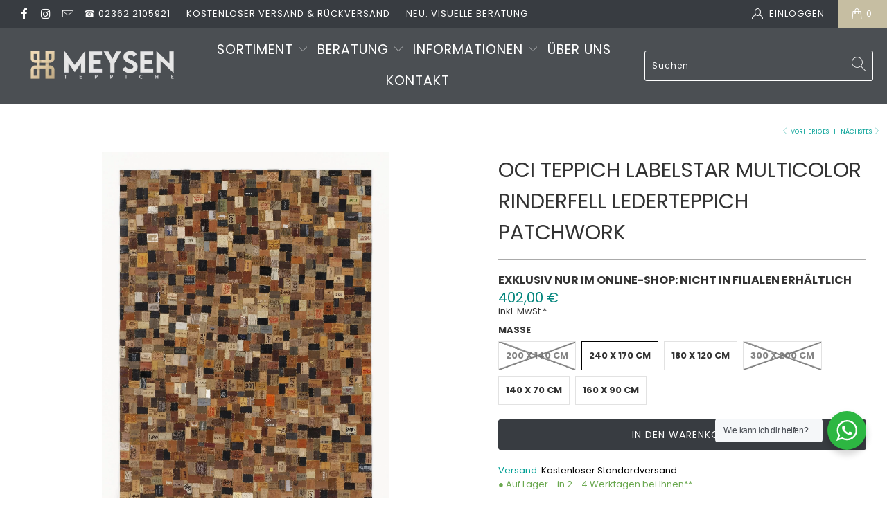

--- FILE ---
content_type: text/html; charset=utf-8
request_url: https://meysen-teppiche.de/collections/200-x-150-cm/products/laston
body_size: 33696
content:


 <!DOCTYPE html>
<html lang="de"> <head> <!-- CCM19 cookie banner --> <script src="https://cloud.ccm19.de/app.js?apiKey=344a60a27dea04c201e4d3cc5e12e49dfe30e5c97c598f79&amp;domain=66f0eb92b6f3aaab4d0cf3d2" referrerpolicy="origin"></script> <meta name="google-site-verification" content="5rX_lwxd5yU4LLASU8mc8I8p_Yq-1jFxqlQeOUH0IN4" /> <meta charset="utf-8"> <meta http-equiv="cleartype" content="on"> <meta name="robots" content="index,follow"> <!-- Mobile Specific Metas --> <meta name="HandheldFriendly" content="True"> <meta name="MobileOptimized" content="320"> <meta name="viewport" content="width=device-width,initial-scale=1"> <meta name="theme-color" content="#ffffff"> <title>
      OCI Teppich LABELSTAR multicolor Rinderfell Lederteppich Patchwork - Meysen Teppiche</title> <link rel="preconnect dns-prefetch" href="https://fonts.shopifycdn.com" /> <link rel="preconnect dns-prefetch" href="https://cdn.shopify.com" /> <link rel="preconnect dns-prefetch" href="https://v.shopify.com" /> <link rel="preconnect dns-prefetch" href="https://cdn.shopifycloud.com" /> <link rel="stylesheet" href="https://cdnjs.cloudflare.com/ajax/libs/fancybox/3.5.6/jquery.fancybox.css"> <!-- Stylesheets for Turbo "6.0.5" --><link href="//meysen-teppiche.de/cdn/shop/t/14/assets/styles.scss.css?v=50452664017099589481762631684" rel="stylesheet" type="text/css" media="all" />
<link href="//meysen-teppiche.de/cdn/shop/t/14/assets/hosonode.css?v=82068936596808953111667970902" rel="stylesheet" type="text/css" media="all" />

 
<link href="//meysen-teppiche.de/cdn/shop/t/14/assets/hosono-productpage.css?v=56808343680930335461701307407" rel="stylesheet" type="text/css" media="all" />





<script>
      window.lazySizesConfig = window.lazySizesConfig || {};
      lazySizesConfig.expand = 300;
      lazySizesConfig.loadHidden = false;
      /*! lazysizes - v4.1.4 */
      !function(a,b){var c=b(a,a.document);a.lazySizes=c,"object"==typeof module&&module.exports&&(module.exports=c)}(window,function(a,b){"use strict";if(b.getElementsByClassName){var c,d,e=b.documentElement,f=a.Date,g=a.HTMLPictureElement,h="addEventListener",i="getAttribute",j=a[h],k=a.setTimeout,l=a.requestAnimationFrame||k,m=a.requestIdleCallback,n=/^picture$/i,o=["load","error","lazyincluded","_lazyloaded"],p={},q=Array.prototype.forEach,r=function(a,b){return p[b]||(p[b]=new RegExp("(\\s|^)"+b+"(\\s|$)")),p[b].test(a[i]("class")||"")&&p[b]},s=function(a,b){r(a,b)||a.setAttribute("class",(a[i]("class")||"").trim()+" "+b)},t=function(a,b){var c;(c=r(a,b))&&a.setAttribute("class",(a[i]("class")||"").replace(c," "))},u=function(a,b,c){var d=c?h:"removeEventListener";c&&u(a,b),o.forEach(function(c){a[d](c,b)})},v=function(a,d,e,f,g){var h=b.createEvent("Event");return e||(e={}),e.instance=c,h.initEvent(d,!f,!g),h.detail=e,a.dispatchEvent(h),h},w=function(b,c){var e;!g&&(e=a.picturefill||d.pf)?(c&&c.src&&!b[i]("srcset")&&b.setAttribute("srcset",c.src),e({reevaluate:!0,elements:[b]})):c&&c.src&&(b.src=c.src)},x=function(a,b){return(getComputedStyle(a,null)||{})[b]},y=function(a,b,c){for(c=c||a.offsetWidth;c<d.minSize&&b&&!a._lazysizesWidth;)c=b.offsetWidth,b=b.parentNode;return c},z=function(){var a,c,d=[],e=[],f=d,g=function(){var b=f;for(f=d.length?e:d,a=!0,c=!1;b.length;)b.shift()();a=!1},h=function(d,e){a&&!e?d.apply(this,arguments):(f.push(d),c||(c=!0,(b.hidden?k:l)(g)))};return h._lsFlush=g,h}(),A=function(a,b){return b?function(){z(a)}:function(){var b=this,c=arguments;z(function(){a.apply(b,c)})}},B=function(a){var b,c=0,e=d.throttleDelay,g=d.ricTimeout,h=function(){b=!1,c=f.now(),a()},i=m&&g>49?function(){m(h,{timeout:g}),g!==d.ricTimeout&&(g=d.ricTimeout)}:A(function(){k(h)},!0);return function(a){var d;(a=a===!0)&&(g=33),b||(b=!0,d=e-(f.now()-c),0>d&&(d=0),a||9>d?i():k(i,d))}},C=function(a){var b,c,d=99,e=function(){b=null,a()},g=function(){var a=f.now()-c;d>a?k(g,d-a):(m||e)(e)};return function(){c=f.now(),b||(b=k(g,d))}};!function(){var b,c={lazyClass:"lazyload",loadedClass:"lazyloaded",loadingClass:"lazyloading",preloadClass:"lazypreload",errorClass:"lazyerror",autosizesClass:"lazyautosizes",srcAttr:"data-src",srcsetAttr:"data-srcset",sizesAttr:"data-sizes",minSize:40,customMedia:{},init:!0,expFactor:1.5,hFac:.8,loadMode:2,loadHidden:!0,ricTimeout:0,throttleDelay:125};d=a.lazySizesConfig||a.lazysizesConfig||{};for(b in c)b in d||(d[b]=c[b]);a.lazySizesConfig=d,k(function(){d.init&&F()})}();var D=function(){var g,l,m,o,p,y,D,F,G,H,I,J,K,L,M=/^img$/i,N=/^iframe$/i,O="onscroll"in a&&!/(gle|ing)bot/.test(navigator.userAgent),P=0,Q=0,R=0,S=-1,T=function(a){R--,a&&a.target&&u(a.target,T),(!a||0>R||!a.target)&&(R=0)},U=function(a,c){var d,f=a,g="hidden"==x(b.body,"visibility")||"hidden"!=x(a.parentNode,"visibility")&&"hidden"!=x(a,"visibility");for(F-=c,I+=c,G-=c,H+=c;g&&(f=f.offsetParent)&&f!=b.body&&f!=e;)g=(x(f,"opacity")||1)>0,g&&"visible"!=x(f,"overflow")&&(d=f.getBoundingClientRect(),g=H>d.left&&G<d.right&&I>d.top-1&&F<d.bottom+1);return g},V=function(){var a,f,h,j,k,m,n,p,q,r=c.elements;if((o=d.loadMode)&&8>R&&(a=r.length)){f=0,S++,null==K&&("expand"in d||(d.expand=e.clientHeight>500&&e.clientWidth>500?500:370),J=d.expand,K=J*d.expFactor),K>Q&&1>R&&S>2&&o>2&&!b.hidden?(Q=K,S=0):Q=o>1&&S>1&&6>R?J:P;for(;a>f;f++)if(r[f]&&!r[f]._lazyRace)if(O)if((p=r[f][i]("data-expand"))&&(m=1*p)||(m=Q),q!==m&&(y=innerWidth+m*L,D=innerHeight+m,n=-1*m,q=m),h=r[f].getBoundingClientRect(),(I=h.bottom)>=n&&(F=h.top)<=D&&(H=h.right)>=n*L&&(G=h.left)<=y&&(I||H||G||F)&&(d.loadHidden||"hidden"!=x(r[f],"visibility"))&&(l&&3>R&&!p&&(3>o||4>S)||U(r[f],m))){if(ba(r[f]),k=!0,R>9)break}else!k&&l&&!j&&4>R&&4>S&&o>2&&(g[0]||d.preloadAfterLoad)&&(g[0]||!p&&(I||H||G||F||"auto"!=r[f][i](d.sizesAttr)))&&(j=g[0]||r[f]);else ba(r[f]);j&&!k&&ba(j)}},W=B(V),X=function(a){s(a.target,d.loadedClass),t(a.target,d.loadingClass),u(a.target,Z),v(a.target,"lazyloaded")},Y=A(X),Z=function(a){Y({target:a.target})},$=function(a,b){try{a.contentWindow.location.replace(b)}catch(c){a.src=b}},_=function(a){var b,c=a[i](d.srcsetAttr);(b=d.customMedia[a[i]("data-media")||a[i]("media")])&&a.setAttribute("media",b),c&&a.setAttribute("srcset",c)},aa=A(function(a,b,c,e,f){var g,h,j,l,o,p;(o=v(a,"lazybeforeunveil",b)).defaultPrevented||(e&&(c?s(a,d.autosizesClass):a.setAttribute("sizes",e)),h=a[i](d.srcsetAttr),g=a[i](d.srcAttr),f&&(j=a.parentNode,l=j&&n.test(j.nodeName||"")),p=b.firesLoad||"src"in a&&(h||g||l),o={target:a},p&&(u(a,T,!0),clearTimeout(m),m=k(T,2500),s(a,d.loadingClass),u(a,Z,!0)),l&&q.call(j.getElementsByTagName("source"),_),h?a.setAttribute("srcset",h):g&&!l&&(N.test(a.nodeName)?$(a,g):a.src=g),f&&(h||l)&&w(a,{src:g})),a._lazyRace&&delete a._lazyRace,t(a,d.lazyClass),z(function(){(!p||a.complete&&a.naturalWidth>1)&&(p?T(o):R--,X(o))},!0)}),ba=function(a){var b,c=M.test(a.nodeName),e=c&&(a[i](d.sizesAttr)||a[i]("sizes")),f="auto"==e;(!f&&l||!c||!a[i]("src")&&!a.srcset||a.complete||r(a,d.errorClass)||!r(a,d.lazyClass))&&(b=v(a,"lazyunveilread").detail,f&&E.updateElem(a,!0,a.offsetWidth),a._lazyRace=!0,R++,aa(a,b,f,e,c))},ca=function(){if(!l){if(f.now()-p<999)return void k(ca,999);var a=C(function(){d.loadMode=3,W()});l=!0,d.loadMode=3,W(),j("scroll",function(){3==d.loadMode&&(d.loadMode=2),a()},!0)}};return{_:function(){p=f.now(),c.elements=b.getElementsByClassName(d.lazyClass),g=b.getElementsByClassName(d.lazyClass+" "+d.preloadClass),L=d.hFac,j("scroll",W,!0),j("resize",W,!0),a.MutationObserver?new MutationObserver(W).observe(e,{childList:!0,subtree:!0,attributes:!0}):(e[h]("DOMNodeInserted",W,!0),e[h]("DOMAttrModified",W,!0),setInterval(W,999)),j("hashchange",W,!0),["focus","mouseover","click","load","transitionend","animationend","webkitAnimationEnd"].forEach(function(a){b[h](a,W,!0)}),/d$|^c/.test(b.readyState)?ca():(j("load",ca),b[h]("DOMContentLoaded",W),k(ca,2e4)),c.elements.length?(V(),z._lsFlush()):W()},checkElems:W,unveil:ba}}(),E=function(){var a,c=A(function(a,b,c,d){var e,f,g;if(a._lazysizesWidth=d,d+="px",a.setAttribute("sizes",d),n.test(b.nodeName||""))for(e=b.getElementsByTagName("source"),f=0,g=e.length;g>f;f++)e[f].setAttribute("sizes",d);c.detail.dataAttr||w(a,c.detail)}),e=function(a,b,d){var e,f=a.parentNode;f&&(d=y(a,f,d),e=v(a,"lazybeforesizes",{width:d,dataAttr:!!b}),e.defaultPrevented||(d=e.detail.width,d&&d!==a._lazysizesWidth&&c(a,f,e,d)))},f=function(){var b,c=a.length;if(c)for(b=0;c>b;b++)e(a[b])},g=C(f);return{_:function(){a=b.getElementsByClassName(d.autosizesClass),j("resize",g)},checkElems:g,updateElem:e}}(),F=function(){F.i||(F.i=!0,E._(),D._())};return c={cfg:d,autoSizer:E,loader:D,init:F,uP:w,aC:s,rC:t,hC:r,fire:v,gW:y,rAF:z}}});
      /*! lazysizes - v4.1.4 */
      !function(a,b){var c=function(){b(a.lazySizes),a.removeEventListener("lazyunveilread",c,!0)};b=b.bind(null,a,a.document),"object"==typeof module&&module.exports?b(require("lazysizes")):a.lazySizes?c():a.addEventListener("lazyunveilread",c,!0)}(window,function(a,b,c){"use strict";function d(){this.ratioElems=b.getElementsByClassName("lazyaspectratio"),this._setupEvents(),this.processImages()}if(a.addEventListener){var e,f,g,h=Array.prototype.forEach,i=/^picture$/i,j="data-aspectratio",k="img["+j+"]",l=function(b){return a.matchMedia?(l=function(a){return!a||(matchMedia(a)||{}).matches})(b):a.Modernizr&&Modernizr.mq?!b||Modernizr.mq(b):!b},m=c.aC,n=c.rC,o=c.cfg;d.prototype={_setupEvents:function(){var a=this,c=function(b){b.naturalWidth<36?a.addAspectRatio(b,!0):a.removeAspectRatio(b,!0)},d=function(){a.processImages()};b.addEventListener("load",function(a){a.target.getAttribute&&a.target.getAttribute(j)&&c(a.target)},!0),addEventListener("resize",function(){var b,d=function(){h.call(a.ratioElems,c)};return function(){clearTimeout(b),b=setTimeout(d,99)}}()),b.addEventListener("DOMContentLoaded",d),addEventListener("load",d)},processImages:function(a){var c,d;a||(a=b),c="length"in a&&!a.nodeName?a:a.querySelectorAll(k);for(d=0;d<c.length;d++)c[d].naturalWidth>36?this.removeAspectRatio(c[d]):this.addAspectRatio(c[d])},getSelectedRatio:function(a){var b,c,d,e,f,g=a.parentNode;if(g&&i.test(g.nodeName||""))for(d=g.getElementsByTagName("source"),b=0,c=d.length;c>b;b++)if(e=d[b].getAttribute("data-media")||d[b].getAttribute("media"),o.customMedia[e]&&(e=o.customMedia[e]),l(e)){f=d[b].getAttribute(j);break}return f||a.getAttribute(j)||""},parseRatio:function(){var a=/^\s*([+\d\.]+)(\s*[\/x]\s*([+\d\.]+))?\s*$/,b={};return function(c){var d;return!b[c]&&(d=c.match(a))&&(d[3]?b[c]=d[1]/d[3]:b[c]=1*d[1]),b[c]}}(),addAspectRatio:function(b,c){var d,e=b.offsetWidth,f=b.offsetHeight;return c||m(b,"lazyaspectratio"),36>e&&0>=f?void((e||f&&a.console)&&console.log("Define width or height of image, so we can calculate the other dimension")):(d=this.getSelectedRatio(b),d=this.parseRatio(d),void(d&&(e?b.style.height=e/d+"px":b.style.width=f*d+"px")))},removeAspectRatio:function(a){n(a,"lazyaspectratio"),a.style.height="",a.style.width="",a.removeAttribute(j)}},f=function(){g=a.jQuery||a.Zepto||a.shoestring||a.$,g&&g.fn&&!g.fn.imageRatio&&g.fn.filter&&g.fn.add&&g.fn.find?g.fn.imageRatio=function(){return e.processImages(this.find(k).add(this.filter(k))),this}:g=!1},f(),setTimeout(f),e=new d,a.imageRatio=e,"object"==typeof module&&module.exports?module.exports=e:"function"==typeof define&&define.amd&&define(e)}});
        /*! lazysizes - v4.1.5 */
        !function(a,b){var c=function(){b(a.lazySizes),a.removeEventListener("lazyunveilread",c,!0)};b=b.bind(null,a,a.document),"object"==typeof module&&module.exports?b(require("lazysizes")):a.lazySizes?c():a.addEventListener("lazyunveilread",c,!0)}(window,function(a,b,c){"use strict";if(a.addEventListener){var d=/\s+/g,e=/\s*\|\s+|\s+\|\s*/g,f=/^(.+?)(?:\s+\[\s*(.+?)\s*\])(?:\s+\[\s*(.+?)\s*\])?$/,g=/^\s*\(*\s*type\s*:\s*(.+?)\s*\)*\s*$/,h=/\(|\)|'/,i={contain:1,cover:1},j=function(a){var b=c.gW(a,a.parentNode);return(!a._lazysizesWidth||b>a._lazysizesWidth)&&(a._lazysizesWidth=b),a._lazysizesWidth},k=function(a){var b;return b=(getComputedStyle(a)||{getPropertyValue:function(){}}).getPropertyValue("background-size"),!i[b]&&i[a.style.backgroundSize]&&(b=a.style.backgroundSize),b},l=function(a,b){if(b){var c=b.match(g);c&&c[1]?a.setAttribute("type",c[1]):a.setAttribute("media",lazySizesConfig.customMedia[b]||b)}},m=function(a,c,g){var h=b.createElement("picture"),i=c.getAttribute(lazySizesConfig.sizesAttr),j=c.getAttribute("data-ratio"),k=c.getAttribute("data-optimumx");c._lazybgset&&c._lazybgset.parentNode==c&&c.removeChild(c._lazybgset),Object.defineProperty(g,"_lazybgset",{value:c,writable:!0}),Object.defineProperty(c,"_lazybgset",{value:h,writable:!0}),a=a.replace(d," ").split(e),h.style.display="none",g.className=lazySizesConfig.lazyClass,1!=a.length||i||(i="auto"),a.forEach(function(a){var c,d=b.createElement("source");i&&"auto"!=i&&d.setAttribute("sizes",i),(c=a.match(f))?(d.setAttribute(lazySizesConfig.srcsetAttr,c[1]),l(d,c[2]),l(d,c[3])):d.setAttribute(lazySizesConfig.srcsetAttr,a),h.appendChild(d)}),i&&(g.setAttribute(lazySizesConfig.sizesAttr,i),c.removeAttribute(lazySizesConfig.sizesAttr),c.removeAttribute("sizes")),k&&g.setAttribute("data-optimumx",k),j&&g.setAttribute("data-ratio",j),h.appendChild(g),c.appendChild(h)},n=function(a){if(a.target._lazybgset){var b=a.target,d=b._lazybgset,e=b.currentSrc||b.src;if(e){var f=c.fire(d,"bgsetproxy",{src:e,useSrc:h.test(e)?JSON.stringify(e):e});f.defaultPrevented||(d.style.backgroundImage="url("+f.detail.useSrc+")")}b._lazybgsetLoading&&(c.fire(d,"_lazyloaded",{},!1,!0),delete b._lazybgsetLoading)}};addEventListener("lazybeforeunveil",function(a){var d,e,f;!a.defaultPrevented&&(d=a.target.getAttribute("data-bgset"))&&(f=a.target,e=b.createElement("img"),e.alt="",e._lazybgsetLoading=!0,a.detail.firesLoad=!0,m(d,f,e),setTimeout(function(){c.loader.unveil(e),c.rAF(function(){c.fire(e,"_lazyloaded",{},!0,!0),e.complete&&n({target:e})})}))}),b.addEventListener("load",n,!0),a.addEventListener("lazybeforesizes",function(a){if(a.detail.instance==c&&a.target._lazybgset&&a.detail.dataAttr){var b=a.target._lazybgset,d=k(b);i[d]&&(a.target._lazysizesParentFit=d,c.rAF(function(){a.target.setAttribute("data-parent-fit",d),a.target._lazysizesParentFit&&delete a.target._lazysizesParentFit}))}},!0),b.documentElement.addEventListener("lazybeforesizes",function(a){!a.defaultPrevented&&a.target._lazybgset&&a.detail.instance==c&&(a.detail.width=j(a.target._lazybgset))})}});</script> <meta name="description" content="PRODUKT DETAILS Teppich Nr.: {{ variant.sku }} Knoten/qm: 0 Gewicht: 1,9 kg Herstellung: Patchwork vernäht Dicke: 3 mm Zustand: Neu Ursprung: Indien Material: 100% Leder Teppich Nr.: {{ variant.sku }} Knoten/qm: 0 Gewicht/m²: 1,9 kg Herstellung: Patchwork vernäht Dicke: 3 mm Zustand: Neu Ursprung: Indien Material: 100%" /> <link rel="shortcut icon" type="image/x-icon" href="//meysen-teppiche.de/cdn/shop/files/Maison_Logo_Daten_6362__Zeichenflache-1_180x180.png?v=1629111265"> <link rel="apple-touch-icon" href="//meysen-teppiche.de/cdn/shop/files/Maison_Logo_Daten_6362__Zeichenflache-1_180x180.png?v=1629111265"/> <link rel="apple-touch-icon" sizes="57x57" href="//meysen-teppiche.de/cdn/shop/files/Maison_Logo_Daten_6362__Zeichenflache-1_57x57.png?v=1629111265"/> <link rel="apple-touch-icon" sizes="60x60" href="//meysen-teppiche.de/cdn/shop/files/Maison_Logo_Daten_6362__Zeichenflache-1_60x60.png?v=1629111265"/> <link rel="apple-touch-icon" sizes="72x72" href="//meysen-teppiche.de/cdn/shop/files/Maison_Logo_Daten_6362__Zeichenflache-1_72x72.png?v=1629111265"/> <link rel="apple-touch-icon" sizes="76x76" href="//meysen-teppiche.de/cdn/shop/files/Maison_Logo_Daten_6362__Zeichenflache-1_76x76.png?v=1629111265"/> <link rel="apple-touch-icon" sizes="114x114" href="//meysen-teppiche.de/cdn/shop/files/Maison_Logo_Daten_6362__Zeichenflache-1_114x114.png?v=1629111265"/> <link rel="apple-touch-icon" sizes="180x180" href="//meysen-teppiche.de/cdn/shop/files/Maison_Logo_Daten_6362__Zeichenflache-1_180x180.png?v=1629111265"/> <link rel="apple-touch-icon" sizes="228x228" href="//meysen-teppiche.de/cdn/shop/files/Maison_Logo_Daten_6362__Zeichenflache-1_228x228.png?v=1629111265"/> <link rel="canonical" href="https://meysen-teppiche.de/products/laston" />
    
    


<script>window.performance && window.performance.mark && window.performance.mark('shopify.content_for_header.start');</script><meta name="facebook-domain-verification" content="su0dtus5bap2h4392dccddqcm3kzya">
<meta id="shopify-digital-wallet" name="shopify-digital-wallet" content="/50747474113/digital_wallets/dialog">
<meta name="shopify-checkout-api-token" content="43017072e377c45f1031de7d641786a4">
<meta id="in-context-paypal-metadata" data-shop-id="50747474113" data-venmo-supported="false" data-environment="production" data-locale="de_DE" data-paypal-v4="true" data-currency="EUR">
<link rel="alternate" type="application/json+oembed" href="https://meysen-teppiche.de/products/laston.oembed">
<script async="async" src="/checkouts/internal/preloads.js?locale=de-DE"></script>
<script id="shopify-features" type="application/json">{"accessToken":"43017072e377c45f1031de7d641786a4","betas":["rich-media-storefront-analytics"],"domain":"meysen-teppiche.de","predictiveSearch":true,"shopId":50747474113,"locale":"de"}</script>
<script>var Shopify = Shopify || {};
Shopify.shop = "maison-teppiche.myshopify.com";
Shopify.locale = "de";
Shopify.currency = {"active":"EUR","rate":"1.0"};
Shopify.country = "DE";
Shopify.theme = {"name":"HDE V1.08 - Turbo 6.05","id":129329037505,"schema_name":"Turbo","schema_version":"6.0.5","theme_store_id":null,"role":"main"};
Shopify.theme.handle = "null";
Shopify.theme.style = {"id":null,"handle":null};
Shopify.cdnHost = "meysen-teppiche.de/cdn";
Shopify.routes = Shopify.routes || {};
Shopify.routes.root = "/";</script>
<script type="module">!function(o){(o.Shopify=o.Shopify||{}).modules=!0}(window);</script>
<script>!function(o){function n(){var o=[];function n(){o.push(Array.prototype.slice.apply(arguments))}return n.q=o,n}var t=o.Shopify=o.Shopify||{};t.loadFeatures=n(),t.autoloadFeatures=n()}(window);</script>
<script id="shop-js-analytics" type="application/json">{"pageType":"product"}</script>
<script defer="defer" async type="module" src="//meysen-teppiche.de/cdn/shopifycloud/shop-js/modules/v2/client.init-shop-cart-sync_D96QZrIF.de.esm.js"></script>
<script defer="defer" async type="module" src="//meysen-teppiche.de/cdn/shopifycloud/shop-js/modules/v2/chunk.common_SV6uigsF.esm.js"></script>
<script type="module">
  await import("//meysen-teppiche.de/cdn/shopifycloud/shop-js/modules/v2/client.init-shop-cart-sync_D96QZrIF.de.esm.js");
await import("//meysen-teppiche.de/cdn/shopifycloud/shop-js/modules/v2/chunk.common_SV6uigsF.esm.js");

  window.Shopify.SignInWithShop?.initShopCartSync?.({"fedCMEnabled":true,"windoidEnabled":true});

</script>
<script>(function() {
  var isLoaded = false;
  function asyncLoad() {
    if (isLoaded) return;
    isLoaded = true;
    var urls = ["https:\/\/cdn.shopify.com\/s\/files\/1\/0507\/4747\/4113\/t\/14\/assets\/globo.filter.init.js?shop=maison-teppiche.myshopify.com","\/\/searchserverapi.com\/widgets\/shopify\/init.js?a=0L4w4t1M5K\u0026shop=maison-teppiche.myshopify.com","https:\/\/s3.eu-west-1.amazonaws.com\/production-klarna-il-shopify-osm\/a6c5e37d3b587ca7438f15aa90b429b47085a035\/maison-teppiche.myshopify.com-1708633418464.js?shop=maison-teppiche.myshopify.com"];
    for (var i = 0; i <urls.length; i++) {
      var s = document.createElement('script');
      s.type = 'text/javascript';
      s.async = true;
      s.src = urls[i];
      var x = document.getElementsByTagName('script')[0];
      x.parentNode.insertBefore(s, x);
    }
  };
  if(window.attachEvent) {
    window.attachEvent('onload', asyncLoad);
  } else {
    window.addEventListener('load', asyncLoad, false);
  }
})();</script>
<script id="__st">var __st={"a":50747474113,"offset":3600,"reqid":"c1b64645-cc85-41c2-b82e-19935cd77ff1-1768432253","pageurl":"meysen-teppiche.de\/collections\/200-x-150-cm\/products\/laston","u":"b74bd6831ec9","p":"product","rtyp":"product","rid":7035074871489};</script>
<script>window.ShopifyPaypalV4VisibilityTracking = true;</script>
<script id="captcha-bootstrap">!function(){'use strict';const t='contact',e='account',n='new_comment',o=[[t,t],['blogs',n],['comments',n],[t,'customer']],c=[[e,'customer_login'],[e,'guest_login'],[e,'recover_customer_password'],[e,'create_customer']],r=t=>t.map((([t,e])=>`form[action*='/${t}']:not([data-nocaptcha='true']) input[name='form_type'][value='${e}']`)).join(','),a=t=>()=>t?[...document.querySelectorAll(t)].map((t=>t.form)):[];function s(){const t=[...o],e=r(t);return a(e)}const i='password',u='form_key',d=['recaptcha-v3-token','g-recaptcha-response','h-captcha-response',i],f=()=>{try{return window.sessionStorage}catch{return}},m='__shopify_v',_=t=>t.elements[u];function p(t,e,n=!1){try{const o=window.sessionStorage,c=JSON.parse(o.getItem(e)),{data:r}=function(t){const{data:e,action:n}=t;return t[m]||n?{data:e,action:n}:{data:t,action:n}}(c);for(const[e,n]of Object.entries(r))t.elements[e]&&(t.elements[e].value=n);n&&o.removeItem(e)}catch(o){console.error('form repopulation failed',{error:o})}}const l='form_type',E='cptcha';function T(t){t.dataset[E]=!0}const w=window,h=w.document,L='Shopify',v='ce_forms',y='captcha';let A=!1;((t,e)=>{const n=(g='f06e6c50-85a8-45c8-87d0-21a2b65856fe',I='https://cdn.shopify.com/shopifycloud/storefront-forms-hcaptcha/ce_storefront_forms_captcha_hcaptcha.v1.5.2.iife.js',D={infoText:'Durch hCaptcha geschützt',privacyText:'Datenschutz',termsText:'Allgemeine Geschäftsbedingungen'},(t,e,n)=>{const o=w[L][v],c=o.bindForm;if(c)return c(t,g,e,D).then(n);var r;o.q.push([[t,g,e,D],n]),r=I,A||(h.body.append(Object.assign(h.createElement('script'),{id:'captcha-provider',async:!0,src:r})),A=!0)});var g,I,D;w[L]=w[L]||{},w[L][v]=w[L][v]||{},w[L][v].q=[],w[L][y]=w[L][y]||{},w[L][y].protect=function(t,e){n(t,void 0,e),T(t)},Object.freeze(w[L][y]),function(t,e,n,w,h,L){const[v,y,A,g]=function(t,e,n){const i=e?o:[],u=t?c:[],d=[...i,...u],f=r(d),m=r(i),_=r(d.filter((([t,e])=>n.includes(e))));return[a(f),a(m),a(_),s()]}(w,h,L),I=t=>{const e=t.target;return e instanceof HTMLFormElement?e:e&&e.form},D=t=>v().includes(t);t.addEventListener('submit',(t=>{const e=I(t);if(!e)return;const n=D(e)&&!e.dataset.hcaptchaBound&&!e.dataset.recaptchaBound,o=_(e),c=g().includes(e)&&(!o||!o.value);(n||c)&&t.preventDefault(),c&&!n&&(function(t){try{if(!f())return;!function(t){const e=f();if(!e)return;const n=_(t);if(!n)return;const o=n.value;o&&e.removeItem(o)}(t);const e=Array.from(Array(32),(()=>Math.random().toString(36)[2])).join('');!function(t,e){_(t)||t.append(Object.assign(document.createElement('input'),{type:'hidden',name:u})),t.elements[u].value=e}(t,e),function(t,e){const n=f();if(!n)return;const o=[...t.querySelectorAll(`input[type='${i}']`)].map((({name:t})=>t)),c=[...d,...o],r={};for(const[a,s]of new FormData(t).entries())c.includes(a)||(r[a]=s);n.setItem(e,JSON.stringify({[m]:1,action:t.action,data:r}))}(t,e)}catch(e){console.error('failed to persist form',e)}}(e),e.submit())}));const S=(t,e)=>{t&&!t.dataset[E]&&(n(t,e.some((e=>e===t))),T(t))};for(const o of['focusin','change'])t.addEventListener(o,(t=>{const e=I(t);D(e)&&S(e,y())}));const B=e.get('form_key'),M=e.get(l),P=B&&M;t.addEventListener('DOMContentLoaded',(()=>{const t=y();if(P)for(const e of t)e.elements[l].value===M&&p(e,B);[...new Set([...A(),...v().filter((t=>'true'===t.dataset.shopifyCaptcha))])].forEach((e=>S(e,t)))}))}(h,new URLSearchParams(w.location.search),n,t,e,['guest_login'])})(!0,!0)}();</script>
<script integrity="sha256-4kQ18oKyAcykRKYeNunJcIwy7WH5gtpwJnB7kiuLZ1E=" data-source-attribution="shopify.loadfeatures" defer="defer" src="//meysen-teppiche.de/cdn/shopifycloud/storefront/assets/storefront/load_feature-a0a9edcb.js" crossorigin="anonymous"></script>
<script data-source-attribution="shopify.dynamic_checkout.dynamic.init">var Shopify=Shopify||{};Shopify.PaymentButton=Shopify.PaymentButton||{isStorefrontPortableWallets:!0,init:function(){window.Shopify.PaymentButton.init=function(){};var t=document.createElement("script");t.src="https://meysen-teppiche.de/cdn/shopifycloud/portable-wallets/latest/portable-wallets.de.js",t.type="module",document.head.appendChild(t)}};
</script>
<script data-source-attribution="shopify.dynamic_checkout.buyer_consent">
  function portableWalletsHideBuyerConsent(e){var t=document.getElementById("shopify-buyer-consent"),n=document.getElementById("shopify-subscription-policy-button");t&&n&&(t.classList.add("hidden"),t.setAttribute("aria-hidden","true"),n.removeEventListener("click",e))}function portableWalletsShowBuyerConsent(e){var t=document.getElementById("shopify-buyer-consent"),n=document.getElementById("shopify-subscription-policy-button");t&&n&&(t.classList.remove("hidden"),t.removeAttribute("aria-hidden"),n.addEventListener("click",e))}window.Shopify?.PaymentButton&&(window.Shopify.PaymentButton.hideBuyerConsent=portableWalletsHideBuyerConsent,window.Shopify.PaymentButton.showBuyerConsent=portableWalletsShowBuyerConsent);
</script>
<script data-source-attribution="shopify.dynamic_checkout.cart.bootstrap">document.addEventListener("DOMContentLoaded",(function(){function t(){return document.querySelector("shopify-accelerated-checkout-cart, shopify-accelerated-checkout")}if(t())Shopify.PaymentButton.init();else{new MutationObserver((function(e,n){t()&&(Shopify.PaymentButton.init(),n.disconnect())})).observe(document.body,{childList:!0,subtree:!0})}}));
</script>
<link id="shopify-accelerated-checkout-styles" rel="stylesheet" media="screen" href="https://meysen-teppiche.de/cdn/shopifycloud/portable-wallets/latest/accelerated-checkout-backwards-compat.css" crossorigin="anonymous">
<style id="shopify-accelerated-checkout-cart">
        #shopify-buyer-consent {
  margin-top: 1em;
  display: inline-block;
  width: 100%;
}

#shopify-buyer-consent.hidden {
  display: none;
}

#shopify-subscription-policy-button {
  background: none;
  border: none;
  padding: 0;
  text-decoration: underline;
  font-size: inherit;
  cursor: pointer;
}

#shopify-subscription-policy-button::before {
  box-shadow: none;
}

      </style>

<script>window.performance && window.performance.mark && window.performance.mark('shopify.content_for_header.end');</script>
    

<meta name="author" content="Meysen Teppiche ">
<meta property="og:url" content="https://meysen-teppiche.de/products/laston">
<meta property="og:site_name" content="Meysen Teppiche "> <meta property="og:type" content="product"> <meta property="og:title" content="OCI Teppich LABELSTAR multicolor Rinderfell Lederteppich Patchwork"> <meta property="og:image" content="https://meysen-teppiche.de/cdn/shop/products/LAB01-598-2_a4618a06-0e6b-4749-813b-e4e8db9b5844_600x.jpg?v=1701700165"> <meta property="og:image:secure_url" content="https://meysen-teppiche.de/cdn/shop/products/LAB01-598-2_a4618a06-0e6b-4749-813b-e4e8db9b5844_600x.jpg?v=1701700165"> <meta property="og:image:width" content="1455"> <meta property="og:image:height" content="2000"> <meta property="og:image" content="https://meysen-teppiche.de/cdn/shop/products/LAB01-598-3_b30ab272-929a-45c0-9e36-8932dbd52ca1_600x.jpg?v=1701700165"> <meta property="og:image:secure_url" content="https://meysen-teppiche.de/cdn/shop/products/LAB01-598-3_b30ab272-929a-45c0-9e36-8932dbd52ca1_600x.jpg?v=1701700165"> <meta property="og:image:width" content="2000"> <meta property="og:image:height" content="1500"> <meta property="og:image" content="https://meysen-teppiche.de/cdn/shop/products/LAB01-598-4_600x.jpg?v=1701700165"> <meta property="og:image:secure_url" content="https://meysen-teppiche.de/cdn/shop/products/LAB01-598-4_600x.jpg?v=1701700165"> <meta property="og:image:width" content="2000"> <meta property="og:image:height" content="1500"> <meta property="product:price:amount" content="97,00"> <meta property="product:price:currency" content="EUR"> <meta property="og:description" content="PRODUKT DETAILS Teppich Nr.: {{ variant.sku }} Knoten/qm: 0 Gewicht: 1,9 kg Herstellung: Patchwork vernäht Dicke: 3 mm Zustand: Neu Ursprung: Indien Material: 100% Leder Teppich Nr.: {{ variant.sku }} Knoten/qm: 0 Gewicht/m²: 1,9 kg Herstellung: Patchwork vernäht Dicke: 3 mm Zustand: Neu Ursprung: Indien Material: 100%">




<meta name="twitter:card" content="summary"> <meta name="twitter:title" content="OCI Teppich LABELSTAR multicolor Rinderfell Lederteppich Patchwork"> <meta name="twitter:description" content="PRODUKT DETAILS 
 Teppich Nr.: {{ variant.sku }}
  Knoten/qm:
0

 Gewicht: 1,9 kg
  Herstellung: Patchwork vernäht

 Dicke: 3 mm
  Zustand: Neu

 Ursprung: Indien
  Material: 100% Leder



Teppich Nr.:
{{ variant.sku }}
Knoten/qm:
0


Gewicht/m²:
1,9 kg
Herstellung:
Patchwork vernäht


Dicke:
3 mm
Zustand:
Neu


Ursprung:
Indien
Material:
100% Leder

BESCHREIBUNGLASTON erhält mit der Handverknüpfung und dem speziellen Design eine einzigartige Musterung. Die Qualität besteht aus echtem Leder von Jeanslabel und verleiht ein angenehmes Gehgefühl."> <meta name="twitter:image" content="https://meysen-teppiche.de/cdn/shop/products/LAB01-598-2_a4618a06-0e6b-4749-813b-e4e8db9b5844_240x.jpg?v=1701700165"> <meta name="twitter:image:width" content="240"> <meta name="twitter:image:height" content="240"> <meta name="twitter:image:alt" content="OCI Teppich LABELSTAR multicolor Rinderfell Lederteppich Patchwork"> <link rel="prev" href="/collections/200-x-150-cm/products/caseppo-red"> <link rel="next" href="/collections/200-x-150-cm/products/mina-dream-taupe">
   

<script>window.__pagefly_analytics_settings__={"acceptTracking":false};</script> <meta name="google-site-verification" content="TlF0KbJPatY3ZKRjBNSFYs8A2j0XgAN1zK6ny2qzlN8" />
    
 
<script>
    
    
    
    
    var gsf_conversion_data = {page_type : 'product', event : 'view_item', data : {product_data : [{variant_id : 41077876687041, product_id : 7035074871489, name : "OCI Teppich LABELSTAR multicolor Rinderfell Lederteppich Patchwork", price : "402.00", currency : "EUR", sku : "35467", brand : "OCI Teppich", variant : "multicolor / 100% Leder / 240 x 170 cm", category : ""}], total_price : "402.00", shop_currency : "EUR"}};
    
</script> <!-- Global site tag (gtag.js) - Google Ads: 10839465225 -->
<script async src="https://www.googletagmanager.com/gtag/js?id=AW-10839465225"></script>
<script>
  window.dataLayer = window.dataLayer || [];
  function gtag(){dataLayer.push(arguments);}
  gtag('js', new Date());
  gtag('config', 'AW-10839465225');
</script>
<link rel="stylesheet" href="//meysen-teppiche.de/cdn/shop/t/14/assets/seedgrow-whatsapp-style.css?v=32773064774679945221666751298"><link href="https://monorail-edge.shopifysvc.com" rel="dns-prefetch">
<script>(function(){if ("sendBeacon" in navigator && "performance" in window) {try {var session_token_from_headers = performance.getEntriesByType('navigation')[0].serverTiming.find(x => x.name == '_s').description;} catch {var session_token_from_headers = undefined;}var session_cookie_matches = document.cookie.match(/_shopify_s=([^;]*)/);var session_token_from_cookie = session_cookie_matches && session_cookie_matches.length === 2 ? session_cookie_matches[1] : "";var session_token = session_token_from_headers || session_token_from_cookie || "";function handle_abandonment_event(e) {var entries = performance.getEntries().filter(function(entry) {return /monorail-edge.shopifysvc.com/.test(entry.name);});if (!window.abandonment_tracked && entries.length === 0) {window.abandonment_tracked = true;var currentMs = Date.now();var navigation_start = performance.timing.navigationStart;var payload = {shop_id: 50747474113,url: window.location.href,navigation_start,duration: currentMs - navigation_start,session_token,page_type: "product"};window.navigator.sendBeacon("https://monorail-edge.shopifysvc.com/v1/produce", JSON.stringify({schema_id: "online_store_buyer_site_abandonment/1.1",payload: payload,metadata: {event_created_at_ms: currentMs,event_sent_at_ms: currentMs}}));}}window.addEventListener('pagehide', handle_abandonment_event);}}());</script>
<script id="web-pixels-manager-setup">(function e(e,d,r,n,o){if(void 0===o&&(o={}),!Boolean(null===(a=null===(i=window.Shopify)||void 0===i?void 0:i.analytics)||void 0===a?void 0:a.replayQueue)){var i,a;window.Shopify=window.Shopify||{};var t=window.Shopify;t.analytics=t.analytics||{};var s=t.analytics;s.replayQueue=[],s.publish=function(e,d,r){return s.replayQueue.push([e,d,r]),!0};try{self.performance.mark("wpm:start")}catch(e){}var l=function(){var e={modern:/Edge?\/(1{2}[4-9]|1[2-9]\d|[2-9]\d{2}|\d{4,})\.\d+(\.\d+|)|Firefox\/(1{2}[4-9]|1[2-9]\d|[2-9]\d{2}|\d{4,})\.\d+(\.\d+|)|Chrom(ium|e)\/(9{2}|\d{3,})\.\d+(\.\d+|)|(Maci|X1{2}).+ Version\/(15\.\d+|(1[6-9]|[2-9]\d|\d{3,})\.\d+)([,.]\d+|)( \(\w+\)|)( Mobile\/\w+|) Safari\/|Chrome.+OPR\/(9{2}|\d{3,})\.\d+\.\d+|(CPU[ +]OS|iPhone[ +]OS|CPU[ +]iPhone|CPU IPhone OS|CPU iPad OS)[ +]+(15[._]\d+|(1[6-9]|[2-9]\d|\d{3,})[._]\d+)([._]\d+|)|Android:?[ /-](13[3-9]|1[4-9]\d|[2-9]\d{2}|\d{4,})(\.\d+|)(\.\d+|)|Android.+Firefox\/(13[5-9]|1[4-9]\d|[2-9]\d{2}|\d{4,})\.\d+(\.\d+|)|Android.+Chrom(ium|e)\/(13[3-9]|1[4-9]\d|[2-9]\d{2}|\d{4,})\.\d+(\.\d+|)|SamsungBrowser\/([2-9]\d|\d{3,})\.\d+/,legacy:/Edge?\/(1[6-9]|[2-9]\d|\d{3,})\.\d+(\.\d+|)|Firefox\/(5[4-9]|[6-9]\d|\d{3,})\.\d+(\.\d+|)|Chrom(ium|e)\/(5[1-9]|[6-9]\d|\d{3,})\.\d+(\.\d+|)([\d.]+$|.*Safari\/(?![\d.]+ Edge\/[\d.]+$))|(Maci|X1{2}).+ Version\/(10\.\d+|(1[1-9]|[2-9]\d|\d{3,})\.\d+)([,.]\d+|)( \(\w+\)|)( Mobile\/\w+|) Safari\/|Chrome.+OPR\/(3[89]|[4-9]\d|\d{3,})\.\d+\.\d+|(CPU[ +]OS|iPhone[ +]OS|CPU[ +]iPhone|CPU IPhone OS|CPU iPad OS)[ +]+(10[._]\d+|(1[1-9]|[2-9]\d|\d{3,})[._]\d+)([._]\d+|)|Android:?[ /-](13[3-9]|1[4-9]\d|[2-9]\d{2}|\d{4,})(\.\d+|)(\.\d+|)|Mobile Safari.+OPR\/([89]\d|\d{3,})\.\d+\.\d+|Android.+Firefox\/(13[5-9]|1[4-9]\d|[2-9]\d{2}|\d{4,})\.\d+(\.\d+|)|Android.+Chrom(ium|e)\/(13[3-9]|1[4-9]\d|[2-9]\d{2}|\d{4,})\.\d+(\.\d+|)|Android.+(UC? ?Browser|UCWEB|U3)[ /]?(15\.([5-9]|\d{2,})|(1[6-9]|[2-9]\d|\d{3,})\.\d+)\.\d+|SamsungBrowser\/(5\.\d+|([6-9]|\d{2,})\.\d+)|Android.+MQ{2}Browser\/(14(\.(9|\d{2,})|)|(1[5-9]|[2-9]\d|\d{3,})(\.\d+|))(\.\d+|)|K[Aa][Ii]OS\/(3\.\d+|([4-9]|\d{2,})\.\d+)(\.\d+|)/},d=e.modern,r=e.legacy,n=navigator.userAgent;return n.match(d)?"modern":n.match(r)?"legacy":"unknown"}(),u="modern"===l?"modern":"legacy",c=(null!=n?n:{modern:"",legacy:""})[u],f=function(e){return[e.baseUrl,"/wpm","/b",e.hashVersion,"modern"===e.buildTarget?"m":"l",".js"].join("")}({baseUrl:d,hashVersion:r,buildTarget:u}),m=function(e){var d=e.version,r=e.bundleTarget,n=e.surface,o=e.pageUrl,i=e.monorailEndpoint;return{emit:function(e){var a=e.status,t=e.errorMsg,s=(new Date).getTime(),l=JSON.stringify({metadata:{event_sent_at_ms:s},events:[{schema_id:"web_pixels_manager_load/3.1",payload:{version:d,bundle_target:r,page_url:o,status:a,surface:n,error_msg:t},metadata:{event_created_at_ms:s}}]});if(!i)return console&&console.warn&&console.warn("[Web Pixels Manager] No Monorail endpoint provided, skipping logging."),!1;try{return self.navigator.sendBeacon.bind(self.navigator)(i,l)}catch(e){}var u=new XMLHttpRequest;try{return u.open("POST",i,!0),u.setRequestHeader("Content-Type","text/plain"),u.send(l),!0}catch(e){return console&&console.warn&&console.warn("[Web Pixels Manager] Got an unhandled error while logging to Monorail."),!1}}}}({version:r,bundleTarget:l,surface:e.surface,pageUrl:self.location.href,monorailEndpoint:e.monorailEndpoint});try{o.browserTarget=l,function(e){var d=e.src,r=e.async,n=void 0===r||r,o=e.onload,i=e.onerror,a=e.sri,t=e.scriptDataAttributes,s=void 0===t?{}:t,l=document.createElement("script"),u=document.querySelector("head"),c=document.querySelector("body");if(l.async=n,l.src=d,a&&(l.integrity=a,l.crossOrigin="anonymous"),s)for(var f in s)if(Object.prototype.hasOwnProperty.call(s,f))try{l.dataset[f]=s[f]}catch(e){}if(o&&l.addEventListener("load",o),i&&l.addEventListener("error",i),u)u.appendChild(l);else{if(!c)throw new Error("Did not find a head or body element to append the script");c.appendChild(l)}}({src:f,async:!0,onload:function(){if(!function(){var e,d;return Boolean(null===(d=null===(e=window.Shopify)||void 0===e?void 0:e.analytics)||void 0===d?void 0:d.initialized)}()){var d=window.webPixelsManager.init(e)||void 0;if(d){var r=window.Shopify.analytics;r.replayQueue.forEach((function(e){var r=e[0],n=e[1],o=e[2];d.publishCustomEvent(r,n,o)})),r.replayQueue=[],r.publish=d.publishCustomEvent,r.visitor=d.visitor,r.initialized=!0}}},onerror:function(){return m.emit({status:"failed",errorMsg:"".concat(f," has failed to load")})},sri:function(e){var d=/^sha384-[A-Za-z0-9+/=]+$/;return"string"==typeof e&&d.test(e)}(c)?c:"",scriptDataAttributes:o}),m.emit({status:"loading"})}catch(e){m.emit({status:"failed",errorMsg:(null==e?void 0:e.message)||"Unknown error"})}}})({shopId: 50747474113,storefrontBaseUrl: "https://meysen-teppiche.de",extensionsBaseUrl: "https://extensions.shopifycdn.com/cdn/shopifycloud/web-pixels-manager",monorailEndpoint: "https://monorail-edge.shopifysvc.com/unstable/produce_batch",surface: "storefront-renderer",enabledBetaFlags: ["2dca8a86","a0d5f9d2"],webPixelsConfigList: [{"id":"1436483852","configuration":"{\"account_ID\":\"285642\",\"google_analytics_tracking_tag\":\"1\",\"measurement_id\":\"2\",\"api_secret\":\"3\",\"shop_settings\":\"{\\\"custom_pixel_script\\\":\\\"https:\\\\\\\/\\\\\\\/storage.googleapis.com\\\\\\\/gsf-scripts\\\\\\\/custom-pixels\\\\\\\/maison-teppiche.js\\\"}\"}","eventPayloadVersion":"v1","runtimeContext":"LAX","scriptVersion":"c6b888297782ed4a1cba19cda43d6625","type":"APP","apiClientId":1558137,"privacyPurposes":[],"dataSharingAdjustments":{"protectedCustomerApprovalScopes":["read_customer_address","read_customer_email","read_customer_name","read_customer_personal_data","read_customer_phone"]}},{"id":"978354444","configuration":"{\"config\":\"{\\\"pixel_id\\\":\\\"G-1LWQVB60CF\\\",\\\"gtag_events\\\":[{\\\"type\\\":\\\"purchase\\\",\\\"action_label\\\":\\\"G-1LWQVB60CF\\\"},{\\\"type\\\":\\\"page_view\\\",\\\"action_label\\\":\\\"G-1LWQVB60CF\\\"},{\\\"type\\\":\\\"view_item\\\",\\\"action_label\\\":\\\"G-1LWQVB60CF\\\"},{\\\"type\\\":\\\"search\\\",\\\"action_label\\\":\\\"G-1LWQVB60CF\\\"},{\\\"type\\\":\\\"add_to_cart\\\",\\\"action_label\\\":\\\"G-1LWQVB60CF\\\"},{\\\"type\\\":\\\"begin_checkout\\\",\\\"action_label\\\":\\\"G-1LWQVB60CF\\\"},{\\\"type\\\":\\\"add_payment_info\\\",\\\"action_label\\\":\\\"G-1LWQVB60CF\\\"}],\\\"enable_monitoring_mode\\\":false}\"}","eventPayloadVersion":"v1","runtimeContext":"OPEN","scriptVersion":"b2a88bafab3e21179ed38636efcd8a93","type":"APP","apiClientId":1780363,"privacyPurposes":[],"dataSharingAdjustments":{"protectedCustomerApprovalScopes":["read_customer_address","read_customer_email","read_customer_name","read_customer_personal_data","read_customer_phone"]}},{"id":"418677004","configuration":"{\"pixel_id\":\"377491927333554\",\"pixel_type\":\"facebook_pixel\",\"metaapp_system_user_token\":\"-\"}","eventPayloadVersion":"v1","runtimeContext":"OPEN","scriptVersion":"ca16bc87fe92b6042fbaa3acc2fbdaa6","type":"APP","apiClientId":2329312,"privacyPurposes":["ANALYTICS","MARKETING","SALE_OF_DATA"],"dataSharingAdjustments":{"protectedCustomerApprovalScopes":["read_customer_address","read_customer_email","read_customer_name","read_customer_personal_data","read_customer_phone"]}},{"id":"110952716","eventPayloadVersion":"1","runtimeContext":"LAX","scriptVersion":"4","type":"CUSTOM","privacyPurposes":["SALE_OF_DATA"],"name":"Shopify Pixel"},{"id":"shopify-app-pixel","configuration":"{}","eventPayloadVersion":"v1","runtimeContext":"STRICT","scriptVersion":"0450","apiClientId":"shopify-pixel","type":"APP","privacyPurposes":["ANALYTICS","MARKETING"]},{"id":"shopify-custom-pixel","eventPayloadVersion":"v1","runtimeContext":"LAX","scriptVersion":"0450","apiClientId":"shopify-pixel","type":"CUSTOM","privacyPurposes":["ANALYTICS","MARKETING"]}],isMerchantRequest: false,initData: {"shop":{"name":"Meysen Teppiche ","paymentSettings":{"currencyCode":"EUR"},"myshopifyDomain":"maison-teppiche.myshopify.com","countryCode":"DE","storefrontUrl":"https:\/\/meysen-teppiche.de"},"customer":null,"cart":null,"checkout":null,"productVariants":[{"price":{"amount":274.0,"currencyCode":"EUR"},"product":{"title":"OCI Teppich LABELSTAR multicolor Rinderfell Lederteppich Patchwork","vendor":"OCI Teppich","id":"7035074871489","untranslatedTitle":"OCI Teppich LABELSTAR multicolor Rinderfell Lederteppich Patchwork","url":"\/products\/laston","type":""},"id":"41077876654273","image":{"src":"\/\/meysen-teppiche.de\/cdn\/shop\/products\/LAB01-598-2_a4618a06-0e6b-4749-813b-e4e8db9b5844.jpg?v=1701700165"},"sku":"35466","title":"multicolor \/ 100% Leder \/ 200 x 140 cm","untranslatedTitle":"multicolor \/ 100% Leder \/ 200 x 140 cm"},{"price":{"amount":402.0,"currencyCode":"EUR"},"product":{"title":"OCI Teppich LABELSTAR multicolor Rinderfell Lederteppich Patchwork","vendor":"OCI Teppich","id":"7035074871489","untranslatedTitle":"OCI Teppich LABELSTAR multicolor Rinderfell Lederteppich Patchwork","url":"\/products\/laston","type":""},"id":"41077876687041","image":{"src":"\/\/meysen-teppiche.de\/cdn\/shop\/products\/LAB01-598-2_a4618a06-0e6b-4749-813b-e4e8db9b5844.jpg?v=1701700165"},"sku":"35467","title":"multicolor \/ 100% Leder \/ 240 x 170 cm","untranslatedTitle":"multicolor \/ 100% Leder \/ 240 x 170 cm"},{"price":{"amount":213.0,"currencyCode":"EUR"},"product":{"title":"OCI Teppich LABELSTAR multicolor Rinderfell Lederteppich Patchwork","vendor":"OCI Teppich","id":"7035074871489","untranslatedTitle":"OCI Teppich LABELSTAR multicolor Rinderfell Lederteppich Patchwork","url":"\/products\/laston","type":""},"id":"41077876719809","image":{"src":"\/\/meysen-teppiche.de\/cdn\/shop\/products\/LAB01-598-2_a4618a06-0e6b-4749-813b-e4e8db9b5844.jpg?v=1701700165"},"sku":"36242","title":"multicolor \/ 100% Leder \/ 180 x 120 cm","untranslatedTitle":"multicolor \/ 100% Leder \/ 180 x 120 cm"},{"price":{"amount":591.0,"currencyCode":"EUR"},"product":{"title":"OCI Teppich LABELSTAR multicolor Rinderfell Lederteppich Patchwork","vendor":"OCI Teppich","id":"7035074871489","untranslatedTitle":"OCI Teppich LABELSTAR multicolor Rinderfell Lederteppich Patchwork","url":"\/products\/laston","type":""},"id":"41077876752577","image":{"src":"\/\/meysen-teppiche.de\/cdn\/shop\/products\/LAB01-598-2_a4618a06-0e6b-4749-813b-e4e8db9b5844.jpg?v=1701700165"},"sku":"36978","title":"multicolor \/ 100% Leder \/ 300 x 200 cm","untranslatedTitle":"multicolor \/ 100% Leder \/ 300 x 200 cm"},{"price":{"amount":97.0,"currencyCode":"EUR"},"product":{"title":"OCI Teppich LABELSTAR multicolor Rinderfell Lederteppich Patchwork","vendor":"OCI Teppich","id":"7035074871489","untranslatedTitle":"OCI Teppich LABELSTAR multicolor Rinderfell Lederteppich Patchwork","url":"\/products\/laston","type":""},"id":"41077876785345","image":{"src":"\/\/meysen-teppiche.de\/cdn\/shop\/products\/LAB01-598-2_a4618a06-0e6b-4749-813b-e4e8db9b5844.jpg?v=1701700165"},"sku":"36979","title":"multicolor \/ 100% Leder \/ 140 x 70 cm","untranslatedTitle":"multicolor \/ 100% Leder \/ 140 x 70 cm"},{"price":{"amount":140.0,"currencyCode":"EUR"},"product":{"title":"OCI Teppich LABELSTAR multicolor Rinderfell Lederteppich Patchwork","vendor":"OCI Teppich","id":"7035074871489","untranslatedTitle":"OCI Teppich LABELSTAR multicolor Rinderfell Lederteppich Patchwork","url":"\/products\/laston","type":""},"id":"41077876818113","image":{"src":"\/\/meysen-teppiche.de\/cdn\/shop\/products\/LAB01-598-2_a4618a06-0e6b-4749-813b-e4e8db9b5844.jpg?v=1701700165"},"sku":"36337","title":"multicolor \/ 100% Leder \/ 160 x 90 cm","untranslatedTitle":"multicolor \/ 100% Leder \/ 160 x 90 cm"}],"purchasingCompany":null},},"https://meysen-teppiche.de/cdn","7cecd0b6w90c54c6cpe92089d5m57a67346",{"modern":"","legacy":""},{"shopId":"50747474113","storefrontBaseUrl":"https:\/\/meysen-teppiche.de","extensionBaseUrl":"https:\/\/extensions.shopifycdn.com\/cdn\/shopifycloud\/web-pixels-manager","surface":"storefront-renderer","enabledBetaFlags":"[\"2dca8a86\", \"a0d5f9d2\"]","isMerchantRequest":"false","hashVersion":"7cecd0b6w90c54c6cpe92089d5m57a67346","publish":"custom","events":"[[\"page_viewed\",{}],[\"product_viewed\",{\"productVariant\":{\"price\":{\"amount\":402.0,\"currencyCode\":\"EUR\"},\"product\":{\"title\":\"OCI Teppich LABELSTAR multicolor Rinderfell Lederteppich Patchwork\",\"vendor\":\"OCI Teppich\",\"id\":\"7035074871489\",\"untranslatedTitle\":\"OCI Teppich LABELSTAR multicolor Rinderfell Lederteppich Patchwork\",\"url\":\"\/products\/laston\",\"type\":\"\"},\"id\":\"41077876687041\",\"image\":{\"src\":\"\/\/meysen-teppiche.de\/cdn\/shop\/products\/LAB01-598-2_a4618a06-0e6b-4749-813b-e4e8db9b5844.jpg?v=1701700165\"},\"sku\":\"35467\",\"title\":\"multicolor \/ 100% Leder \/ 240 x 170 cm\",\"untranslatedTitle\":\"multicolor \/ 100% Leder \/ 240 x 170 cm\"}}]]"});</script><script>
  window.ShopifyAnalytics = window.ShopifyAnalytics || {};
  window.ShopifyAnalytics.meta = window.ShopifyAnalytics.meta || {};
  window.ShopifyAnalytics.meta.currency = 'EUR';
  var meta = {"product":{"id":7035074871489,"gid":"gid:\/\/shopify\/Product\/7035074871489","vendor":"OCI Teppich","type":"","handle":"laston","variants":[{"id":41077876654273,"price":27400,"name":"OCI Teppich LABELSTAR multicolor Rinderfell Lederteppich Patchwork - multicolor \/ 100% Leder \/ 200 x 140 cm","public_title":"multicolor \/ 100% Leder \/ 200 x 140 cm","sku":"35466"},{"id":41077876687041,"price":40200,"name":"OCI Teppich LABELSTAR multicolor Rinderfell Lederteppich Patchwork - multicolor \/ 100% Leder \/ 240 x 170 cm","public_title":"multicolor \/ 100% Leder \/ 240 x 170 cm","sku":"35467"},{"id":41077876719809,"price":21300,"name":"OCI Teppich LABELSTAR multicolor Rinderfell Lederteppich Patchwork - multicolor \/ 100% Leder \/ 180 x 120 cm","public_title":"multicolor \/ 100% Leder \/ 180 x 120 cm","sku":"36242"},{"id":41077876752577,"price":59100,"name":"OCI Teppich LABELSTAR multicolor Rinderfell Lederteppich Patchwork - multicolor \/ 100% Leder \/ 300 x 200 cm","public_title":"multicolor \/ 100% Leder \/ 300 x 200 cm","sku":"36978"},{"id":41077876785345,"price":9700,"name":"OCI Teppich LABELSTAR multicolor Rinderfell Lederteppich Patchwork - multicolor \/ 100% Leder \/ 140 x 70 cm","public_title":"multicolor \/ 100% Leder \/ 140 x 70 cm","sku":"36979"},{"id":41077876818113,"price":14000,"name":"OCI Teppich LABELSTAR multicolor Rinderfell Lederteppich Patchwork - multicolor \/ 100% Leder \/ 160 x 90 cm","public_title":"multicolor \/ 100% Leder \/ 160 x 90 cm","sku":"36337"}],"remote":false},"page":{"pageType":"product","resourceType":"product","resourceId":7035074871489,"requestId":"c1b64645-cc85-41c2-b82e-19935cd77ff1-1768432253"}};
  for (var attr in meta) {
    window.ShopifyAnalytics.meta[attr] = meta[attr];
  }
</script>
<script class="analytics">
  (function () {
    var customDocumentWrite = function(content) {
      var jquery = null;

      if (window.jQuery) {
        jquery = window.jQuery;
      } else if (window.Checkout && window.Checkout.$) {
        jquery = window.Checkout.$;
      }

      if (jquery) {
        jquery('body').append(content);
      }
    };

    var hasLoggedConversion = function(token) {
      if (token) {
        return document.cookie.indexOf('loggedConversion=' + token) !== -1;
      }
      return false;
    }

    var setCookieIfConversion = function(token) {
      if (token) {
        var twoMonthsFromNow = new Date(Date.now());
        twoMonthsFromNow.setMonth(twoMonthsFromNow.getMonth() + 2);

        document.cookie = 'loggedConversion=' + token + '; expires=' + twoMonthsFromNow;
      }
    }

    var trekkie = window.ShopifyAnalytics.lib = window.trekkie = window.trekkie || [];
    if (trekkie.integrations) {
      return;
    }
    trekkie.methods = [
      'identify',
      'page',
      'ready',
      'track',
      'trackForm',
      'trackLink'
    ];
    trekkie.factory = function(method) {
      return function() {
        var args = Array.prototype.slice.call(arguments);
        args.unshift(method);
        trekkie.push(args);
        return trekkie;
      };
    };
    for (var i = 0; i < trekkie.methods.length; i++) {
      var key = trekkie.methods[i];
      trekkie[key] = trekkie.factory(key);
    }
    trekkie.load = function(config) {
      trekkie.config = config || {};
      trekkie.config.initialDocumentCookie = document.cookie;
      var first = document.getElementsByTagName('script')[0];
      var script = document.createElement('script');
      script.type = 'text/javascript';
      script.onerror = function(e) {
        var scriptFallback = document.createElement('script');
        scriptFallback.type = 'text/javascript';
        scriptFallback.onerror = function(error) {
                var Monorail = {
      produce: function produce(monorailDomain, schemaId, payload) {
        var currentMs = new Date().getTime();
        var event = {
          schema_id: schemaId,
          payload: payload,
          metadata: {
            event_created_at_ms: currentMs,
            event_sent_at_ms: currentMs
          }
        };
        return Monorail.sendRequest("https://" + monorailDomain + "/v1/produce", JSON.stringify(event));
      },
      sendRequest: function sendRequest(endpointUrl, payload) {
        // Try the sendBeacon API
        if (window && window.navigator && typeof window.navigator.sendBeacon === 'function' && typeof window.Blob === 'function' && !Monorail.isIos12()) {
          var blobData = new window.Blob([payload], {
            type: 'text/plain'
          });

          if (window.navigator.sendBeacon(endpointUrl, blobData)) {
            return true;
          } // sendBeacon was not successful

        } // XHR beacon

        var xhr = new XMLHttpRequest();

        try {
          xhr.open('POST', endpointUrl);
          xhr.setRequestHeader('Content-Type', 'text/plain');
          xhr.send(payload);
        } catch (e) {
          console.log(e);
        }

        return false;
      },
      isIos12: function isIos12() {
        return window.navigator.userAgent.lastIndexOf('iPhone; CPU iPhone OS 12_') !== -1 || window.navigator.userAgent.lastIndexOf('iPad; CPU OS 12_') !== -1;
      }
    };
    Monorail.produce('monorail-edge.shopifysvc.com',
      'trekkie_storefront_load_errors/1.1',
      {shop_id: 50747474113,
      theme_id: 129329037505,
      app_name: "storefront",
      context_url: window.location.href,
      source_url: "//meysen-teppiche.de/cdn/s/trekkie.storefront.55c6279c31a6628627b2ba1c5ff367020da294e2.min.js"});

        };
        scriptFallback.async = true;
        scriptFallback.src = '//meysen-teppiche.de/cdn/s/trekkie.storefront.55c6279c31a6628627b2ba1c5ff367020da294e2.min.js';
        first.parentNode.insertBefore(scriptFallback, first);
      };
      script.async = true;
      script.src = '//meysen-teppiche.de/cdn/s/trekkie.storefront.55c6279c31a6628627b2ba1c5ff367020da294e2.min.js';
      first.parentNode.insertBefore(script, first);
    };
    trekkie.load(
      {"Trekkie":{"appName":"storefront","development":false,"defaultAttributes":{"shopId":50747474113,"isMerchantRequest":null,"themeId":129329037505,"themeCityHash":"285792234640120128","contentLanguage":"de","currency":"EUR","eventMetadataId":"64d279c1-0b75-4c71-8e63-c58341f5f21e"},"isServerSideCookieWritingEnabled":true,"monorailRegion":"shop_domain","enabledBetaFlags":["65f19447"]},"Session Attribution":{},"S2S":{"facebookCapiEnabled":true,"source":"trekkie-storefront-renderer","apiClientId":580111}}
    );

    var loaded = false;
    trekkie.ready(function() {
      if (loaded) return;
      loaded = true;

      window.ShopifyAnalytics.lib = window.trekkie;

      var originalDocumentWrite = document.write;
      document.write = customDocumentWrite;
      try { window.ShopifyAnalytics.merchantGoogleAnalytics.call(this); } catch(error) {};
      document.write = originalDocumentWrite;

      window.ShopifyAnalytics.lib.page(null,{"pageType":"product","resourceType":"product","resourceId":7035074871489,"requestId":"c1b64645-cc85-41c2-b82e-19935cd77ff1-1768432253","shopifyEmitted":true});

      var match = window.location.pathname.match(/checkouts\/(.+)\/(thank_you|post_purchase)/)
      var token = match? match[1]: undefined;
      if (!hasLoggedConversion(token)) {
        setCookieIfConversion(token);
        window.ShopifyAnalytics.lib.track("Viewed Product",{"currency":"EUR","variantId":41077876654273,"productId":7035074871489,"productGid":"gid:\/\/shopify\/Product\/7035074871489","name":"OCI Teppich LABELSTAR multicolor Rinderfell Lederteppich Patchwork - multicolor \/ 100% Leder \/ 200 x 140 cm","price":"274.00","sku":"35466","brand":"OCI Teppich","variant":"multicolor \/ 100% Leder \/ 200 x 140 cm","category":"","nonInteraction":true,"remote":false},undefined,undefined,{"shopifyEmitted":true});
      window.ShopifyAnalytics.lib.track("monorail:\/\/trekkie_storefront_viewed_product\/1.1",{"currency":"EUR","variantId":41077876654273,"productId":7035074871489,"productGid":"gid:\/\/shopify\/Product\/7035074871489","name":"OCI Teppich LABELSTAR multicolor Rinderfell Lederteppich Patchwork - multicolor \/ 100% Leder \/ 200 x 140 cm","price":"274.00","sku":"35466","brand":"OCI Teppich","variant":"multicolor \/ 100% Leder \/ 200 x 140 cm","category":"","nonInteraction":true,"remote":false,"referer":"https:\/\/meysen-teppiche.de\/collections\/200-x-150-cm\/products\/laston"});
      }
    });


        var eventsListenerScript = document.createElement('script');
        eventsListenerScript.async = true;
        eventsListenerScript.src = "//meysen-teppiche.de/cdn/shopifycloud/storefront/assets/shop_events_listener-3da45d37.js";
        document.getElementsByTagName('head')[0].appendChild(eventsListenerScript);

})();</script>
<script
  defer
  src="https://meysen-teppiche.de/cdn/shopifycloud/perf-kit/shopify-perf-kit-3.0.3.min.js"
  data-application="storefront-renderer"
  data-shop-id="50747474113"
  data-render-region="gcp-us-east1"
  data-page-type="product"
  data-theme-instance-id="129329037505"
  data-theme-name="Turbo"
  data-theme-version="6.0.5"
  data-monorail-region="shop_domain"
  data-resource-timing-sampling-rate="10"
  data-shs="true"
  data-shs-beacon="true"
  data-shs-export-with-fetch="true"
  data-shs-logs-sample-rate="1"
  data-shs-beacon-endpoint="https://meysen-teppiche.de/api/collect"
></script>
</head> <noscript> <style>
      .product_section .product_form,
      .product_gallery {
        opacity: 1;
      }
      .multi_select,
      form .select {
        display: block !important;
      }
      .image-element__wrap {
        display: none;
      }</style></noscript> <body class="product"
        data-money-format="{{amount_with_comma_separator}} €
"
        data-shop-currency="EUR"
        data-shop-url="https://meysen-teppiche.de"> <div id="shopify-section-header" class="shopify-section header-section">



<script type="application/ld+json">
  {
    "@context": "http://schema.org",
    "@type": "Organization",
    "name": "Meysen Teppiche ",
    
      
      "logo": "https://meysen-teppiche.de/cdn/shop/files/Meysen_Logo_AUFDUNKEL_2560x.png?v=1632994709",
    
    "sameAs": [
      "",
      "https://www.facebook.com/TeppicheHosseini",
      "",
      "https://www.instagram.com/teppiche.hosseini",
      "",
      "",
      "",
      ""
    ],
    "url": "https://meysen-teppiche.de"
  }
</script>



<header id="header" class="mobile_nav-fixed--true"> <div class="top-bar"> <a class="mobile_nav dropdown_link" data-dropdown-rel="mobile_menu" data-no-instant="true"> <div> <span></span> <span></span> <span></span> <span></span></div> <span class="menu_title">Menü</span></a> <a href="/" title="Meysen Teppiche " class="mobile_logo logo"> <img src="//meysen-teppiche.de/cdn/shop/files/Meysen_Logo_AUFDUNKEL_410x.png?v=1632994709" alt="Meysen Teppiche " /></a> <div class="top-bar--right"> <a href="/search" class="icon-search dropdown_link" title="Suchen" data-dropdown-rel="search"></a> <div class="cart-container"> <a href="/cart" class="icon-bag mini_cart dropdown_link" title="Warenkorb" data-no-instant> <span class="cart_count">0</span></a></div></div></div> <div class="dropdown_container center" data-dropdown="search"> <div class="dropdown"> <form action="/search" class="header_search_form"> <input type="hidden" name="type" value="product" /> <span class="icon-search search-submit"></span> <input type="text" name="q" placeholder="Suchen" autocapitalize="off" autocomplete="off" autocorrect="off" class="search-terms" /></form></div></div> <div class="dropdown_container" data-dropdown="mobile_menu"> <div class="dropdown"> <ul class="menu" id="mobile_menu"> <li data-mobile-dropdown-rel="sortiment" class="sublink"> <a data-no-instant href="#" class="parent-link--false">
            Sortiment <span class="right icon-down-arrow"></span></a> <ul> <li class="sublink"> <a data-no-instant href="/collections/klassische-teppiche" class="parent-link--true">
                    Orientteppiche <span class="right icon-down-arrow"></span></a> <ul></ul></li> <li><a href="/collections/moderne-teppiche">Moderne & Designer Teppiche</a></li> <li><a href="/collections/vintage-teppiche">Vintage Teppiche</a></li> <li><a href="/collections/maschinell-gewebte-teppiche">Maschinell gewebte Teppiche</a></li> <li><a href="/collections/sale">Sale</a></li> <li><a href="/collections/all">Alle Teppiche</a></li></ul></li> <li data-mobile-dropdown-rel="beratung" class="sublink"> <a data-no-instant href="/pages/das-richtige-teppichmass" class="parent-link--true">
            Beratung <span class="right icon-down-arrow"></span></a> <ul> <li><a href="/pages/visuelle-beratung-2">Visuelle Beratung</a></li> <li><a href="/pages/das-richtige-teppichmass">Das richtige Teppichmaß</a></li> <li><a href="/pages/teppichpflege">Teppichpflege</a></li></ul></li> <li data-mobile-dropdown-rel="informationen" class="sublink"> <a data-no-instant href="/pages/faq-1" class="parent-link--true">
            Informationen <span class="right icon-down-arrow"></span></a> <ul> <li><a href="/pages/3-jahre-garantie-auf-unsere-handgeknupften-teppiche">3 Jahre Garantie</a></li> <li><a href="/pages/care-fair">Care & Faire</a></li> <li><a href="/pages/faq-1">Häufige Fragen - FAQ</a></li> <li><a href="/blogs/news">Unser Blog</a></li> <li><a href="/pages/referenzen">Referenzen</a></li></ul></li> <li data-mobile-dropdown-rel="uber-uns"> <a data-no-instant href="/pages/ueber-uns" class="parent-link--true">
            Über uns</a></li> <li data-mobile-dropdown-rel="kontakt"> <a data-no-instant href="/pages/referenzen" class="parent-link--true">
            Kontakt</a></li> <li> <a data-no-instant href="/policies/shipping-policy" class="parent-link--true">
          Kostenloser Versand & Rückversand</a></li> <li> <a data-no-instant href="/pages/visuelle-beratung-2" class="parent-link--true">
          Neu: Visuelle Beratung</a></li> <li><a href="tel:☎023622105921">☎ 02362  2105921</a></li> <li data-no-instant> <a href="/account/login" id="customer_login_link">Einloggen</a></li></ul></div></div>
</header>




<header class="feature_image  search-enabled--true"> <div class="header  header-fixed--true header-background--solid"> <div class="top-bar"> <ul class="social_icons"> <li><a href="https://www.facebook.com/TeppicheHosseini" title="Meysen Teppiche  on Facebook" rel="me" target="_blank" class="icon-facebook"></a></li> <li><a href="https://www.instagram.com/teppiche.hosseini" title="Meysen Teppiche  on Instagram" rel="me" target="_blank" class="icon-instagram"></a></li> <li><a href="mailto:info@meysen-teppiche.de" title="Email Meysen Teppiche " class="icon-email"></a></li>
  
</ul> <ul class="menu"> <li><a href="tel:☎023622105921">☎ 02362  2105921</a></li> <li><a href="/policies/shipping-policy">Kostenloser Versand & Rückversand</a></li> <li><a href="/pages/visuelle-beratung-2">Neu: Visuelle Beratung</a></li></ul> <div class="top-bar--right-menu"> <ul class="menu"> <li> <a href="/account" class="icon-user" title="Mein Konto "> <span>Einloggen</span></a></li></ul> <div class="cart-container"> <a href="/cart" class="icon-bag mini_cart dropdown_link" data-no-instant> <span class="cart_count">0</span></a> <div class="tos_warning cart_content animated fadeIn"> <div class="js-empty-cart__message "> <p class="empty_cart">Ihr Warenkorb ist leer</p></div> <form action="/cart"
                      method="post"
                      class="hidden"
                      data-total-discount="0"
                      data-money-format="{{amount_with_comma_separator}} €"
                      data-shop-currency="EUR"
                      data-shop-name="Meysen Teppiche "
                      data-cart-form="mini-cart"> <a class="cart_content__continue-shopping secondary_button">
                    Kaufen Sie weiter ein →</a> <ul class="cart_items js-cart_items"></ul> <ul> <li class="cart_discounts js-cart_discounts sale"></li> <li class="cart_subtotal js-cart_subtotal"> <span class="right"> <span class="money">



<span> 0,00 €</span>
</span></span> <span>Zwischensumme*</span></li> <li class="cart_savings sale js-cart_savings"></li> <li> <button type="submit" class="action_button add_to_cart">Zum warenkorb</button></li></ul></form></div></div></div></div> <div class="main-nav__wrapper"> <div class="main-nav menu-position--inline logo-alignment--center logo-position--left search-enabled--true" data-show-dropdown-on-click> <div class="header__logo logo--image"> <a href="/" title="Meysen Teppiche "> <img src="//meysen-teppiche.de/cdn/shop/files/Meysen_Logo_AUFDUNKEL_410x.png?v=1632994709" class="primary_logo lazyload" alt="Meysen Teppiche " /></a></div> <div class="nav nav--combined"> <ul class="menu center"> <div class="vertical-menu"> <li class="sublink"><a data-no-instant href="#" class="dropdown_link--vertical url-deadlink " data-dropdown-rel="sortiment">Sortiment <span class="icon-down-arrow"></span></a> <ul class="vertical-menu_submenu"> <li class="sublink"><a data-no-instant href="/collections/klassische-teppiche" class="">Orientteppiche <span class="right icon-down-arrow"></span></a> <ul class="vertical-menu_sub-submenu"></ul></li> <li><a href="/collections/moderne-teppiche">Moderne & Designer Teppiche</a></li> <li><a href="/collections/vintage-teppiche">Vintage Teppiche</a></li> <li><a href="/collections/maschinell-gewebte-teppiche">Maschinell gewebte Teppiche</a></li> <li><a href="/collections/sale">Sale</a></li> <li><a href="/collections/all">Alle Teppiche</a></li></ul></li> <li class="sublink"><a data-no-instant href="/pages/das-richtige-teppichmass" class="dropdown_link--vertical  " data-dropdown-rel="beratung">Beratung <span class="icon-down-arrow"></span></a> <ul class="vertical-menu_submenu"> <li><a href="/pages/visuelle-beratung-2">Visuelle Beratung</a></li> <li><a href="/pages/das-richtige-teppichmass">Das richtige Teppichmaß</a></li> <li><a href="/pages/teppichpflege">Teppichpflege</a></li></ul></li> <li class="sublink"><a data-no-instant href="/pages/faq-1" class="dropdown_link--vertical  " data-dropdown-rel="informationen">Informationen <span class="icon-down-arrow"></span></a> <ul class="vertical-menu_submenu"> <li><a href="/pages/3-jahre-garantie-auf-unsere-handgeknupften-teppiche">3 Jahre Garantie</a></li> <li><a href="/pages/care-fair">Care & Faire</a></li> <li><a href="/pages/faq-1">Häufige Fragen - FAQ</a></li> <li><a href="/blogs/news">Unser Blog</a></li> <li><a href="/pages/referenzen">Referenzen</a></li></ul></li> <li><a href="/pages/ueber-uns" class="top_link  " data-dropdown-rel="uber-uns">Über uns</a></li> <li><a href="/pages/referenzen" class="top_link  " data-dropdown-rel="kontakt">Kontakt</a></li>
    
  
</div> <div class="vertical-menu">
  
</div></ul></div> <div class="search-container" data-autocomplete-true> <form action="/search" class="search_form"> <input type="hidden" name="type" value="product" /> <span class="icon-search search-submit"></span> <input type="text" name="q" placeholder="Suchen" value="" autocapitalize="off" autocomplete="off" autocorrect="off" /></form> <div class="search-link"> <a href="/search" class="icon-search dropdown_link" title="Suchen" data-dropdown-rel="search"></a></div></div> <div class="dropdown_container center" data-dropdown="search"> <div class="dropdown" data-autocomplete-true> <form action="/search" class="header_search_form"> <input type="hidden" name="type" value="product" /> <span class="icon-search search-submit"></span> <input type="text" name="q" placeholder="Suchen" autocapitalize="off" autocomplete="off" autocorrect="off" class="search-terms" /></form></div></div> <div class="dropdown_container" data-dropdown="sortiment"> <div class="dropdown menu"> <div class="dropdown_content "> <div class="dropdown_column"> <ul class="dropdown_title"> <li> <a href="/collections/klassische-teppiche" class="">Orientteppiche</a></li></ul> <ul></ul></div> <div class="dropdown_column"> <ul class="dropdown_item"> <li> <a href="/collections/moderne-teppiche" class="">Moderne & Designer Teppiche</a></li></ul></div> <div class="dropdown_column"> <ul class="dropdown_item"> <li> <a href="/collections/vintage-teppiche" class="">Vintage Teppiche</a></li></ul></div> <div class="dropdown_column"> <ul class="dropdown_item"> <li> <a href="/collections/maschinell-gewebte-teppiche" class="">Maschinell gewebte Teppiche</a></li></ul></div> <div class="dropdown_column"> <ul class="dropdown_item"> <li> <a href="/collections/sale" class="">Sale</a></li></ul></div> <div class="dropdown_row"></div> <div class="dropdown_column"> <ul class="dropdown_item"> <li> <a href="/collections/all" class="">Alle Teppiche</a></li></ul></div></div></div></div> <div class="dropdown_container" data-dropdown="beratung"> <div class="dropdown menu"> <div class="dropdown_content dropdown_narrow"> <div class="dropdown_column"> <ul class="dropdown_item"> <li> <a href="/pages/visuelle-beratung-2" class="">Visuelle Beratung</a></li></ul></div> <div class="dropdown_column"> <ul class="dropdown_item"> <li> <a href="/pages/das-richtige-teppichmass" class="">Das richtige Teppichmaß</a></li></ul></div> <div class="dropdown_column"> <ul class="dropdown_item"> <li> <a href="/pages/teppichpflege" class="">Teppichpflege</a></li></ul></div></div></div></div> <div class="dropdown_container" data-dropdown="informationen"> <div class="dropdown menu"> <div class="dropdown_content "> <div class="dropdown_column"> <ul class="dropdown_item"> <li> <a href="/pages/3-jahre-garantie-auf-unsere-handgeknupften-teppiche" class="">3 Jahre Garantie</a></li></ul></div> <div class="dropdown_column"> <ul class="dropdown_item"> <li> <a href="/pages/care-fair" class="">Care & Faire</a></li></ul></div> <div class="dropdown_column"> <ul class="dropdown_item"> <li> <a href="/pages/faq-1" class="">Häufige Fragen - FAQ</a></li></ul></div> <div class="dropdown_column"> <ul class="dropdown_item"> <li> <a href="/blogs/news" class="">Unser Blog</a></li></ul></div> <div class="dropdown_column"> <ul class="dropdown_item"> <li> <a href="/pages/referenzen" class="">Referenzen</a></li></ul></div> <div class="dropdown_row"></div></div></div></div></div></div></div>
</header>

<style>
  div.header__logo,
  div.header__logo img,
  div.header__logo span,
  .sticky_nav .menu-position--block .header__logo {
    max-width: 275px;
  }
</style>


</div> <div class="mega-menu-container"></div>
    
      

<div id="shopify-section-product-template" class="shopify-section product-template">

<a name="pagecontent" id="pagecontent"></a>

<div class="container main content product-name--laston ne-productcontainer"> <div class="sixteen columns"> <div class="clearfix breadcrumb-collection"> <div class="nav_arrows breadcrumb_text"> <a href="/collections/200-x-150-cm/products/caseppo-red" title="Vorheriges" class="breadcrumb_link"><span class="icon-left-arrow"> Vorheriges</span></a> <span class="breadcrumb-divider"> |</span> <a href="/collections/200-x-150-cm/products/mina-dream-taupe" title="Nächstes" class="breadcrumb_link">Nächstes <span class="icon-right-arrow"></span></a></div></div></div> <div class="product clearfix"> <div class="sixteen columns product__container"> <div  class="product-7035074871489"
          data-free-text="Free"
          > <div class="section product_section clearfix js-product_section " data-rv-handle="laston"> <div class="nine product__images columns medium-down--one-whole alpha">
          





<style data-shopify>
.shopify-model-viewer-ui model-viewer {
  --progress-bar-height: 2px;
  --progress-bar-color: #333333;
}
</style>

<div class="clearfix
            gallery-wrap
            gallery-arrows--false
            product-height-set
            gallery-thumbnails--bottom"> <div class="product_gallery js-product-gallery product-7035074871489-gallery
              transparentBackground--true
              slideshow-transition--slide
              popup-enabled--true
              show-gallery-arrows--false
               multi-image "
            data-thumbnails-enabled="true"
            data-gallery-arrows-enabled="false"
            data-slideshow-speed="0"
            data-slideshow-animation="slide"
            data-thumbnails-position="bottom"
            data-thumbnails-slider-enabled="false"
            data-zoom="false"
            data-video-loop="false"
            data-product-id="7035074871489"
            data-product-lightbox="true"
            data-media-count="6"
            data-product-gallery> <div class="gallery-cell" data-product-id="7035074871489" data-media-type="image" data-thumb="" data-title=""> <a  href="//meysen-teppiche.de/cdn/shop/products/LAB01-598-2_a4618a06-0e6b-4749-813b-e4e8db9b5844_5000x.jpg?v=1701700165"
                    class="lightbox"
                    data-fancybox="7035074871489"
                    rel="product-lightbox"
                    tabindex="-1"> <div class="image__container" style="max-width: 1455"> <img  data-zoom-src="//meysen-teppiche.de/cdn/shop/products/LAB01-598-2_a4618a06-0e6b-4749-813b-e4e8db9b5844_5000x.jpg?v=1701700165"
                        alt="OCI Teppich LABELSTAR multicolor Rinderfell Lederteppich Patchwork"
                        class=" lazyload blur-up"
                        data-image-id="23742931763393"
                        data-index="0"
                        data-sizes="100vw"
                        data-aspectratio="1455/2000"
                        data-src="//meysen-teppiche.de/cdn/shop/products/LAB01-598-2_a4618a06-0e6b-4749-813b-e4e8db9b5844_1200x.jpg?v=1701700165"
                        data-srcset=" //meysen-teppiche.de/cdn/shop/products/LAB01-598-2_a4618a06-0e6b-4749-813b-e4e8db9b5844_200x.jpg?v=1701700165 200w,
                                      //meysen-teppiche.de/cdn/shop/products/LAB01-598-2_a4618a06-0e6b-4749-813b-e4e8db9b5844_400x.jpg?v=1701700165 400w,
                                      //meysen-teppiche.de/cdn/shop/products/LAB01-598-2_a4618a06-0e6b-4749-813b-e4e8db9b5844_600x.jpg?v=1701700165 600w,
                                      //meysen-teppiche.de/cdn/shop/products/LAB01-598-2_a4618a06-0e6b-4749-813b-e4e8db9b5844_800x.jpg?v=1701700165 800w,
                                      //meysen-teppiche.de/cdn/shop/products/LAB01-598-2_a4618a06-0e6b-4749-813b-e4e8db9b5844_1200x.jpg?v=1701700165 1200w,
                                      //meysen-teppiche.de/cdn/shop/products/LAB01-598-2_a4618a06-0e6b-4749-813b-e4e8db9b5844_2000x.jpg?v=1701700165 2000w"
                        height="2000"
                        width="1455"
                        srcset="data:image/svg+xml;utf8,<svg%20xmlns='http://www.w3.org/2000/svg'%20width='1455'%20height='2000'></svg>"
                        /></div></a></div> <div class="gallery-cell" data-product-id="7035074871489" data-media-type="image" data-thumb="" data-title="OCI Teppich LABELSTAR multicolor Rinderfell Lederteppich Patchwork"> <a  href="//meysen-teppiche.de/cdn/shop/products/LAB01-598-3_b30ab272-929a-45c0-9e36-8932dbd52ca1_5000x.jpg?v=1701700165"
                    class="lightbox"
                    data-fancybox="7035074871489"
                    rel="product-lightbox"
                    tabindex="-1"> <div class="image__container" style="max-width: 2000"> <img  data-zoom-src="//meysen-teppiche.de/cdn/shop/products/LAB01-598-3_b30ab272-929a-45c0-9e36-8932dbd52ca1_5000x.jpg?v=1701700165"
                        alt="OCI Teppich LABELSTAR multicolor Rinderfell Lederteppich Patchwork"
                        class=" lazyload blur-up"
                        data-image-id="23742932254913"
                        data-index="1"
                        data-sizes="100vw"
                        data-aspectratio="2000/1500"
                        data-src="//meysen-teppiche.de/cdn/shop/products/LAB01-598-3_b30ab272-929a-45c0-9e36-8932dbd52ca1_1200x.jpg?v=1701700165"
                        data-srcset=" //meysen-teppiche.de/cdn/shop/products/LAB01-598-3_b30ab272-929a-45c0-9e36-8932dbd52ca1_200x.jpg?v=1701700165 200w,
                                      //meysen-teppiche.de/cdn/shop/products/LAB01-598-3_b30ab272-929a-45c0-9e36-8932dbd52ca1_400x.jpg?v=1701700165 400w,
                                      //meysen-teppiche.de/cdn/shop/products/LAB01-598-3_b30ab272-929a-45c0-9e36-8932dbd52ca1_600x.jpg?v=1701700165 600w,
                                      //meysen-teppiche.de/cdn/shop/products/LAB01-598-3_b30ab272-929a-45c0-9e36-8932dbd52ca1_800x.jpg?v=1701700165 800w,
                                      //meysen-teppiche.de/cdn/shop/products/LAB01-598-3_b30ab272-929a-45c0-9e36-8932dbd52ca1_1200x.jpg?v=1701700165 1200w,
                                      //meysen-teppiche.de/cdn/shop/products/LAB01-598-3_b30ab272-929a-45c0-9e36-8932dbd52ca1_2000x.jpg?v=1701700165 2000w"
                        height="1500"
                        width="2000"
                        srcset="data:image/svg+xml;utf8,<svg%20xmlns='http://www.w3.org/2000/svg'%20width='2000'%20height='1500'></svg>"
                        /></div></a></div> <div class="gallery-cell" data-product-id="7035074871489" data-media-type="image" data-thumb="" data-title="OCI Teppich LABELSTAR multicolor Rinderfell Lederteppich Patchwork"> <a  href="//meysen-teppiche.de/cdn/shop/products/LAB01-598-4_5000x.jpg?v=1701700165"
                    class="lightbox"
                    data-fancybox="7035074871489"
                    rel="product-lightbox"
                    tabindex="-1"> <div class="image__container" style="max-width: 2000"> <img  data-zoom-src="//meysen-teppiche.de/cdn/shop/products/LAB01-598-4_5000x.jpg?v=1701700165"
                        alt="OCI Teppich LABELSTAR multicolor Rinderfell Lederteppich Patchwork"
                        class=" lazyload blur-up"
                        data-image-id="23742932451521"
                        data-index="2"
                        data-sizes="100vw"
                        data-aspectratio="2000/1500"
                        data-src="//meysen-teppiche.de/cdn/shop/products/LAB01-598-4_1200x.jpg?v=1701700165"
                        data-srcset=" //meysen-teppiche.de/cdn/shop/products/LAB01-598-4_200x.jpg?v=1701700165 200w,
                                      //meysen-teppiche.de/cdn/shop/products/LAB01-598-4_400x.jpg?v=1701700165 400w,
                                      //meysen-teppiche.de/cdn/shop/products/LAB01-598-4_600x.jpg?v=1701700165 600w,
                                      //meysen-teppiche.de/cdn/shop/products/LAB01-598-4_800x.jpg?v=1701700165 800w,
                                      //meysen-teppiche.de/cdn/shop/products/LAB01-598-4_1200x.jpg?v=1701700165 1200w,
                                      //meysen-teppiche.de/cdn/shop/products/LAB01-598-4_2000x.jpg?v=1701700165 2000w"
                        height="1500"
                        width="2000"
                        srcset="data:image/svg+xml;utf8,<svg%20xmlns='http://www.w3.org/2000/svg'%20width='2000'%20height='1500'></svg>"
                        /></div></a></div> <div class="gallery-cell" data-product-id="7035074871489" data-media-type="image" data-thumb="" data-title="OCI Teppich LABELSTAR multicolor Rinderfell Lederteppich Patchwork"> <a  href="//meysen-teppiche.de/cdn/shop/products/LAB01-598-1_d3c3b2c6-d91f-4b28-ae78-7ecc74e51c21_5000x.jpg?v=1701700165"
                    class="lightbox"
                    data-fancybox="7035074871489"
                    rel="product-lightbox"
                    tabindex="-1"> <div class="image__container" style="max-width: 2000"> <img  data-zoom-src="//meysen-teppiche.de/cdn/shop/products/LAB01-598-1_d3c3b2c6-d91f-4b28-ae78-7ecc74e51c21_5000x.jpg?v=1701700165"
                        alt="OCI Teppich LABELSTAR multicolor Rinderfell Lederteppich Patchwork"
                        class=" lazyload blur-up"
                        data-image-id="23742932779201"
                        data-index="3"
                        data-sizes="100vw"
                        data-aspectratio="2000/1500"
                        data-src="//meysen-teppiche.de/cdn/shop/products/LAB01-598-1_d3c3b2c6-d91f-4b28-ae78-7ecc74e51c21_1200x.jpg?v=1701700165"
                        data-srcset=" //meysen-teppiche.de/cdn/shop/products/LAB01-598-1_d3c3b2c6-d91f-4b28-ae78-7ecc74e51c21_200x.jpg?v=1701700165 200w,
                                      //meysen-teppiche.de/cdn/shop/products/LAB01-598-1_d3c3b2c6-d91f-4b28-ae78-7ecc74e51c21_400x.jpg?v=1701700165 400w,
                                      //meysen-teppiche.de/cdn/shop/products/LAB01-598-1_d3c3b2c6-d91f-4b28-ae78-7ecc74e51c21_600x.jpg?v=1701700165 600w,
                                      //meysen-teppiche.de/cdn/shop/products/LAB01-598-1_d3c3b2c6-d91f-4b28-ae78-7ecc74e51c21_800x.jpg?v=1701700165 800w,
                                      //meysen-teppiche.de/cdn/shop/products/LAB01-598-1_d3c3b2c6-d91f-4b28-ae78-7ecc74e51c21_1200x.jpg?v=1701700165 1200w,
                                      //meysen-teppiche.de/cdn/shop/products/LAB01-598-1_d3c3b2c6-d91f-4b28-ae78-7ecc74e51c21_2000x.jpg?v=1701700165 2000w"
                        height="1500"
                        width="2000"
                        srcset="data:image/svg+xml;utf8,<svg%20xmlns='http://www.w3.org/2000/svg'%20width='2000'%20height='1500'></svg>"
                        /></div></a></div> <div class="gallery-cell" data-product-id="7035074871489" data-media-type="image" data-thumb="" data-title="OCI Teppich LABELSTAR multicolor Rinderfell Lederteppich Patchwork"> <a  href="//meysen-teppiche.de/cdn/shop/products/LAB01-598-6_6e8f49e7-35f8-4ae0-b602-1551d60858e5_5000x.jpg?v=1701700166"
                    class="lightbox"
                    data-fancybox="7035074871489"
                    rel="product-lightbox"
                    tabindex="-1"> <div class="image__container" style="max-width: 2000"> <img  data-zoom-src="//meysen-teppiche.de/cdn/shop/products/LAB01-598-6_6e8f49e7-35f8-4ae0-b602-1551d60858e5_5000x.jpg?v=1701700166"
                        alt="OCI Teppich LABELSTAR multicolor Rinderfell Lederteppich Patchwork"
                        class=" lazyload blur-up"
                        data-image-id="23742932943041"
                        data-index="4"
                        data-sizes="100vw"
                        data-aspectratio="2000/1335"
                        data-src="//meysen-teppiche.de/cdn/shop/products/LAB01-598-6_6e8f49e7-35f8-4ae0-b602-1551d60858e5_1200x.jpg?v=1701700166"
                        data-srcset=" //meysen-teppiche.de/cdn/shop/products/LAB01-598-6_6e8f49e7-35f8-4ae0-b602-1551d60858e5_200x.jpg?v=1701700166 200w,
                                      //meysen-teppiche.de/cdn/shop/products/LAB01-598-6_6e8f49e7-35f8-4ae0-b602-1551d60858e5_400x.jpg?v=1701700166 400w,
                                      //meysen-teppiche.de/cdn/shop/products/LAB01-598-6_6e8f49e7-35f8-4ae0-b602-1551d60858e5_600x.jpg?v=1701700166 600w,
                                      //meysen-teppiche.de/cdn/shop/products/LAB01-598-6_6e8f49e7-35f8-4ae0-b602-1551d60858e5_800x.jpg?v=1701700166 800w,
                                      //meysen-teppiche.de/cdn/shop/products/LAB01-598-6_6e8f49e7-35f8-4ae0-b602-1551d60858e5_1200x.jpg?v=1701700166 1200w,
                                      //meysen-teppiche.de/cdn/shop/products/LAB01-598-6_6e8f49e7-35f8-4ae0-b602-1551d60858e5_2000x.jpg?v=1701700166 2000w"
                        height="1335"
                        width="2000"
                        srcset="data:image/svg+xml;utf8,<svg%20xmlns='http://www.w3.org/2000/svg'%20width='2000'%20height='1335'></svg>"
                        /></div></a></div> <div class="gallery-cell" data-product-id="7035074871489" data-media-type="image" data-thumb="" data-title="OCI Teppich LABELSTAR multicolor Rinderfell Lederteppich Patchwork"> <a  href="//meysen-teppiche.de/cdn/shop/products/LAB01-598-7_12869e00-3e40-4e57-b1cb-73dc21b96a7e_5000x.jpg?v=1701700166"
                    class="lightbox"
                    data-fancybox="7035074871489"
                    rel="product-lightbox"
                    tabindex="-1"> <div class="image__container" style="max-width: 2000"> <img  data-zoom-src="//meysen-teppiche.de/cdn/shop/products/LAB01-598-7_12869e00-3e40-4e57-b1cb-73dc21b96a7e_5000x.jpg?v=1701700166"
                        alt="OCI Teppich LABELSTAR multicolor Rinderfell Lederteppich Patchwork"
                        class=" lazyload blur-up"
                        data-image-id="23742933369025"
                        data-index="5"
                        data-sizes="100vw"
                        data-aspectratio="2000/1335"
                        data-src="//meysen-teppiche.de/cdn/shop/products/LAB01-598-7_12869e00-3e40-4e57-b1cb-73dc21b96a7e_1200x.jpg?v=1701700166"
                        data-srcset=" //meysen-teppiche.de/cdn/shop/products/LAB01-598-7_12869e00-3e40-4e57-b1cb-73dc21b96a7e_200x.jpg?v=1701700166 200w,
                                      //meysen-teppiche.de/cdn/shop/products/LAB01-598-7_12869e00-3e40-4e57-b1cb-73dc21b96a7e_400x.jpg?v=1701700166 400w,
                                      //meysen-teppiche.de/cdn/shop/products/LAB01-598-7_12869e00-3e40-4e57-b1cb-73dc21b96a7e_600x.jpg?v=1701700166 600w,
                                      //meysen-teppiche.de/cdn/shop/products/LAB01-598-7_12869e00-3e40-4e57-b1cb-73dc21b96a7e_800x.jpg?v=1701700166 800w,
                                      //meysen-teppiche.de/cdn/shop/products/LAB01-598-7_12869e00-3e40-4e57-b1cb-73dc21b96a7e_1200x.jpg?v=1701700166 1200w,
                                      //meysen-teppiche.de/cdn/shop/products/LAB01-598-7_12869e00-3e40-4e57-b1cb-73dc21b96a7e_2000x.jpg?v=1701700166 2000w"
                        height="1335"
                        width="2000"
                        srcset="data:image/svg+xml;utf8,<svg%20xmlns='http://www.w3.org/2000/svg'%20width='2000'%20height='1335'></svg>"
                        /></div></a></div></div> <div class="product_gallery_nav
            product-gallery__thumbnails
            product_gallery_nav--bottom
            product-7035074871489-gallery-nav"> <div tabindex="0" class="gallery-cell product-gallery__thumbnail" data-title="OCI Teppich LABELSTAR multicolor Rinderfell Lederteppich Patchwork"> <img src="//meysen-teppiche.de/cdn/shop/products/LAB01-598-2_a4618a06-0e6b-4749-813b-e4e8db9b5844_300x.jpg?v=1701700165" alt=""></div> <div tabindex="0" class="gallery-cell product-gallery__thumbnail" data-title="OCI Teppich LABELSTAR multicolor Rinderfell Lederteppich Patchwork"> <img src="//meysen-teppiche.de/cdn/shop/products/LAB01-598-3_b30ab272-929a-45c0-9e36-8932dbd52ca1_300x.jpg?v=1701700165" alt=""></div> <div tabindex="0" class="gallery-cell product-gallery__thumbnail" data-title="OCI Teppich LABELSTAR multicolor Rinderfell Lederteppich Patchwork"> <img src="//meysen-teppiche.de/cdn/shop/products/LAB01-598-4_300x.jpg?v=1701700165" alt=""></div> <div tabindex="0" class="gallery-cell product-gallery__thumbnail" data-title="OCI Teppich LABELSTAR multicolor Rinderfell Lederteppich Patchwork"> <img src="//meysen-teppiche.de/cdn/shop/products/LAB01-598-1_d3c3b2c6-d91f-4b28-ae78-7ecc74e51c21_300x.jpg?v=1701700165" alt=""></div> <div tabindex="0" class="gallery-cell product-gallery__thumbnail" data-title="OCI Teppich LABELSTAR multicolor Rinderfell Lederteppich Patchwork"> <img src="//meysen-teppiche.de/cdn/shop/products/LAB01-598-6_6e8f49e7-35f8-4ae0-b602-1551d60858e5_300x.jpg?v=1701700166" alt=""></div> <div tabindex="0" class="gallery-cell product-gallery__thumbnail" data-title="OCI Teppich LABELSTAR multicolor Rinderfell Lederteppich Patchwork"> <img src="//meysen-teppiche.de/cdn/shop/products/LAB01-598-7_12869e00-3e40-4e57-b1cb-73dc21b96a7e_300x.jpg?v=1701700166" alt=""></div></div>
    
  
</div></div> <div class="seven columns medium-down--one-whole  omega"> <h1 class="product_name">OCI Teppich LABELSTAR multicolor Rinderfell Lederteppich Patchwork</h1> <div class="feature_divider"></div> <div class="online_store_only_message option_title">Exklusiv nur im Online-Shop: Nicht in Filialen erhältlich</div> <div class="modal_price"> <div class="price__container price__container--display-price-false "> <span class="was_price"></span> <div> <span content="40200" class=""> <span class="current_price"> <span class="money">



<span class="ne-price"> 402,00 €</span>
</span></span></span></div> <span class="sale savings"></span></div> <div class="sold-out__container"> <span class="sold_out"></span></div></div> <div class="tax_text"> <span>inkl. MwSt.*</span></div>
          
<!-- unit price start --- 06102020  --- guidomichel798@gmail.com ------------------------- --> <span class="meta"></span>          
<!-- unit price end ----- 06102020  --- guidomichel798@gmail.com ------------------------- -->  
                   
          
          

          
			
          
            



<div class="clearfix product_form init smart-payment-button--false product_form_options product_form--swatches"
      id="product-form-7035074871489"
      data-product-form
      data-options-size="3"
      data-money-format="{{amount_with_comma_separator}} €"
      data-shop-currency="EUR"
      data-select-id="product-select-7035074871489product-template"
      data-enable-state="true"
      data-product="{&quot;id&quot;:7035074871489,&quot;title&quot;:&quot;OCI Teppich LABELSTAR multicolor Rinderfell Lederteppich Patchwork&quot;,&quot;handle&quot;:&quot;laston&quot;,&quot;description&quot;:&quot;\u003ch2 style=\&quot;letter-spacing: 2.5; font-weight: bold;\&quot;\u003ePRODUKT DETAILS\u003c\/h2\u003e \u003ctable class=\&quot;ne-tablephone\&quot; style=\&quot;text-align: left;\&quot;\u003e\u003ctbody\u003e\n\u003ctr\u003e \u003cth scope=\&quot;row\&quot;\u003eTeppich Nr.:\u003c\/th\u003e \u003ctd data-label=\&quot;Teppich Nr.:\&quot;\u003e\u003cp class=\&quot;sku\&quot;\u003e\u003cspan\u003e{{ variant.sku }}\u003c\/span\u003e\u003c\/p\u003e\u003c\/td\u003e\n\u003c\/tr\u003e \u003ctr\u003e \u003cth scope=\&quot;row\&quot;\u003eKnoten\/qm:\u003c\/th\u003e\n\u003ctd data-label=\&quot;Knoten\/qm:\&quot;\u003e0\u003c\/td\u003e\n\u003c\/tr\u003e\n\u003ctr\u003e \u003cth scope=\&quot;row\&quot;\u003eGewicht:\u003c\/th\u003e \u003ctd data-label=\&quot;Gewicht:\&quot;\u003e1,9 kg\u003c\/td\u003e\n\u003c\/tr\u003e \u003ctr\u003e \u003cth scope=\&quot;row\&quot;\u003eHerstellung:\u003c\/th\u003e \u003ctd data-label=\&quot;Herstellung:\&quot;\u003ePatchwork vernäht\u003c\/td\u003e\n\u003c\/tr\u003e\n\u003ctr\u003e \u003cth scope=\&quot;row\&quot;\u003eDicke:\u003c\/th\u003e \u003ctd data-label=\&quot;Dicke:\&quot;\u003e3 mm\u003c\/td\u003e\n\u003c\/tr\u003e \u003ctr\u003e \u003cth scope=\&quot;row\&quot;\u003eZustand:\u003c\/th\u003e \u003ctd data-label=\&quot;Zustand:\&quot;\u003eNeu\u003c\/td\u003e\n\u003c\/tr\u003e\n\u003ctr\u003e \u003cth scope=\&quot;row\&quot;\u003eUrsprung:\u003c\/th\u003e \u003ctd data-label=\&quot;Ursprung:\&quot;\u003eIndien\u003c\/td\u003e\n\u003c\/tr\u003e \u003ctr\u003e \u003cth scope=\&quot;row\&quot;\u003eMaterial:\u003c\/th\u003e \u003ctd data-label=\&quot;Material:\&quot;\u003e100% Leder\u003c\/td\u003e\n\u003c\/tr\u003e\n\u003c\/tbody\u003e\u003c\/table\u003e\u003ctable class=\&quot;ne-tabledesktop\&quot; width=\&quot;100%\&quot;\u003e\u003ctbody\u003e\n\u003ctr\u003e\n\u003ctd\u003e\u003cstrong\u003eTeppich Nr.:\u003c\/strong\u003e\u003c\/td\u003e\n\u003ctd\u003e\u003cp class=\&quot;sku\&quot;\u003e\u003cspan\u003e{{ variant.sku }}\u003c\/span\u003e\u003c\/p\u003e\u003c\/td\u003e\n\u003ctd\u003e\u003cstrong\u003eKnoten\/qm:\u003c\/strong\u003e\u003c\/td\u003e\n\u003ctd\u003e0\u003c\/td\u003e\n\u003c\/tr\u003e\n\u003ctr\u003e\n\u003ctd\u003e\u003cstrong\u003eGewicht\/m²:\u003c\/strong\u003e\u003c\/td\u003e\n\u003ctd\u003e1,9 kg\u003c\/td\u003e\n\u003ctd\u003e\u003cstrong\u003eHerstellung:\u003c\/strong\u003e\u003c\/td\u003e\n\u003ctd\u003ePatchwork vernäht\u003c\/td\u003e\n\u003c\/tr\u003e\n\u003ctr\u003e\n\u003ctd\u003e\u003cstrong\u003eDicke:\u003c\/strong\u003e\u003c\/td\u003e\n\u003ctd\u003e3 mm\u003c\/td\u003e\n\u003ctd\u003e\u003cstrong\u003eZustand:\u003c\/strong\u003e\u003c\/td\u003e\n\u003ctd\u003eNeu\u003c\/td\u003e\n\u003c\/tr\u003e\n\u003ctr\u003e\n\u003ctd\u003e\u003cstrong\u003eUrsprung:\u003c\/strong\u003e\u003c\/td\u003e\n\u003ctd\u003eIndien\u003c\/td\u003e\n\u003ctd\u003e\u003cstrong\u003eMaterial:\u003c\/strong\u003e\u003c\/td\u003e\n\u003ctd\u003e100% Leder\u003c\/td\u003e\n\u003c\/tr\u003e\n\u003c\/tbody\u003e\u003c\/table\u003e\u003ch2 style=\&quot;letter-spacing: 2.5; font-weight: bold;\&quot;\u003eBESCHREIBUNG\u003c\/h2\u003e\u003cp\u003eLASTON erhält mit der Handverknüpfung und dem speziellen Design eine einzigartige Musterung. Die Qualität besteht aus echtem Leder von Jeanslabel und verleiht ein angenehmes Gehgefühl.\u003c\/p\u003e\u003cbr style=\&quot;clear: both;\&quot;\u003e&quot;,&quot;published_at&quot;:&quot;2021-12-02T04:24:04+01:00&quot;,&quot;created_at&quot;:&quot;2021-12-02T04:24:04+01:00&quot;,&quot;vendor&quot;:&quot;OCI Teppich&quot;,&quot;type&quot;:&quot;&quot;,&quot;tags&quot;:[&quot;120 x 80 cm&quot;,&quot;150 x 100 cm&quot;,&quot;180 x 120 cm&quot;,&quot;200 x 150 cm&quot;,&quot;240 x 170 cm&quot;,&quot;300 x 200 cm&quot;,&quot;MC&quot;],&quot;price&quot;:9700,&quot;price_min&quot;:9700,&quot;price_max&quot;:59100,&quot;available&quot;:true,&quot;price_varies&quot;:true,&quot;compare_at_price&quot;:null,&quot;compare_at_price_min&quot;:0,&quot;compare_at_price_max&quot;:0,&quot;compare_at_price_varies&quot;:false,&quot;variants&quot;:[{&quot;id&quot;:41077876654273,&quot;title&quot;:&quot;multicolor \/ 100% Leder \/ 200 x 140 cm&quot;,&quot;option1&quot;:&quot;multicolor&quot;,&quot;option2&quot;:&quot;100% Leder&quot;,&quot;option3&quot;:&quot;200 x 140 cm&quot;,&quot;sku&quot;:&quot;35466&quot;,&quot;requires_shipping&quot;:true,&quot;taxable&quot;:true,&quot;featured_image&quot;:{&quot;id&quot;:31457025097921,&quot;product_id&quot;:7035074871489,&quot;position&quot;:1,&quot;created_at&quot;:&quot;2021-12-02T04:24:15+01:00&quot;,&quot;updated_at&quot;:&quot;2023-12-04T15:29:25+01:00&quot;,&quot;alt&quot;:null,&quot;width&quot;:1455,&quot;height&quot;:2000,&quot;src&quot;:&quot;\/\/meysen-teppiche.de\/cdn\/shop\/products\/LAB01-598-2_a4618a06-0e6b-4749-813b-e4e8db9b5844.jpg?v=1701700165&quot;,&quot;variant_ids&quot;:[41077876654273,41077876687041,41077876719809,41077876752577,41077876785345,41077876818113]},&quot;available&quot;:false,&quot;name&quot;:&quot;OCI Teppich LABELSTAR multicolor Rinderfell Lederteppich Patchwork - multicolor \/ 100% Leder \/ 200 x 140 cm&quot;,&quot;public_title&quot;:&quot;multicolor \/ 100% Leder \/ 200 x 140 cm&quot;,&quot;options&quot;:[&quot;multicolor&quot;,&quot;100% Leder&quot;,&quot;200 x 140 cm&quot;],&quot;price&quot;:27400,&quot;weight&quot;:3920,&quot;compare_at_price&quot;:null,&quot;inventory_management&quot;:&quot;shopify&quot;,&quot;barcode&quot;:&quot;4051011538347&quot;,&quot;featured_media&quot;:{&quot;alt&quot;:null,&quot;id&quot;:23742931763393,&quot;position&quot;:1,&quot;preview_image&quot;:{&quot;aspect_ratio&quot;:0.728,&quot;height&quot;:2000,&quot;width&quot;:1455,&quot;src&quot;:&quot;\/\/meysen-teppiche.de\/cdn\/shop\/products\/LAB01-598-2_a4618a06-0e6b-4749-813b-e4e8db9b5844.jpg?v=1701700165&quot;}},&quot;requires_selling_plan&quot;:false,&quot;selling_plan_allocations&quot;:[]},{&quot;id&quot;:41077876687041,&quot;title&quot;:&quot;multicolor \/ 100% Leder \/ 240 x 170 cm&quot;,&quot;option1&quot;:&quot;multicolor&quot;,&quot;option2&quot;:&quot;100% Leder&quot;,&quot;option3&quot;:&quot;240 x 170 cm&quot;,&quot;sku&quot;:&quot;35467&quot;,&quot;requires_shipping&quot;:true,&quot;taxable&quot;:true,&quot;featured_image&quot;:{&quot;id&quot;:31457025097921,&quot;product_id&quot;:7035074871489,&quot;position&quot;:1,&quot;created_at&quot;:&quot;2021-12-02T04:24:15+01:00&quot;,&quot;updated_at&quot;:&quot;2023-12-04T15:29:25+01:00&quot;,&quot;alt&quot;:null,&quot;width&quot;:1455,&quot;height&quot;:2000,&quot;src&quot;:&quot;\/\/meysen-teppiche.de\/cdn\/shop\/products\/LAB01-598-2_a4618a06-0e6b-4749-813b-e4e8db9b5844.jpg?v=1701700165&quot;,&quot;variant_ids&quot;:[41077876654273,41077876687041,41077876719809,41077876752577,41077876785345,41077876818113]},&quot;available&quot;:true,&quot;name&quot;:&quot;OCI Teppich LABELSTAR multicolor Rinderfell Lederteppich Patchwork - multicolor \/ 100% Leder \/ 240 x 170 cm&quot;,&quot;public_title&quot;:&quot;multicolor \/ 100% Leder \/ 240 x 170 cm&quot;,&quot;options&quot;:[&quot;multicolor&quot;,&quot;100% Leder&quot;,&quot;240 x 170 cm&quot;],&quot;price&quot;:40200,&quot;weight&quot;:5760,&quot;compare_at_price&quot;:null,&quot;inventory_management&quot;:&quot;shopify&quot;,&quot;barcode&quot;:&quot;4051011538354&quot;,&quot;featured_media&quot;:{&quot;alt&quot;:null,&quot;id&quot;:23742931763393,&quot;position&quot;:1,&quot;preview_image&quot;:{&quot;aspect_ratio&quot;:0.728,&quot;height&quot;:2000,&quot;width&quot;:1455,&quot;src&quot;:&quot;\/\/meysen-teppiche.de\/cdn\/shop\/products\/LAB01-598-2_a4618a06-0e6b-4749-813b-e4e8db9b5844.jpg?v=1701700165&quot;}},&quot;requires_selling_plan&quot;:false,&quot;selling_plan_allocations&quot;:[]},{&quot;id&quot;:41077876719809,&quot;title&quot;:&quot;multicolor \/ 100% Leder \/ 180 x 120 cm&quot;,&quot;option1&quot;:&quot;multicolor&quot;,&quot;option2&quot;:&quot;100% Leder&quot;,&quot;option3&quot;:&quot;180 x 120 cm&quot;,&quot;sku&quot;:&quot;36242&quot;,&quot;requires_shipping&quot;:true,&quot;taxable&quot;:true,&quot;featured_image&quot;:{&quot;id&quot;:31457025097921,&quot;product_id&quot;:7035074871489,&quot;position&quot;:1,&quot;created_at&quot;:&quot;2021-12-02T04:24:15+01:00&quot;,&quot;updated_at&quot;:&quot;2023-12-04T15:29:25+01:00&quot;,&quot;alt&quot;:null,&quot;width&quot;:1455,&quot;height&quot;:2000,&quot;src&quot;:&quot;\/\/meysen-teppiche.de\/cdn\/shop\/products\/LAB01-598-2_a4618a06-0e6b-4749-813b-e4e8db9b5844.jpg?v=1701700165&quot;,&quot;variant_ids&quot;:[41077876654273,41077876687041,41077876719809,41077876752577,41077876785345,41077876818113]},&quot;available&quot;:true,&quot;name&quot;:&quot;OCI Teppich LABELSTAR multicolor Rinderfell Lederteppich Patchwork - multicolor \/ 100% Leder \/ 180 x 120 cm&quot;,&quot;public_title&quot;:&quot;multicolor \/ 100% Leder \/ 180 x 120 cm&quot;,&quot;options&quot;:[&quot;multicolor&quot;,&quot;100% Leder&quot;,&quot;180 x 120 cm&quot;],&quot;price&quot;:21300,&quot;weight&quot;:2160,&quot;compare_at_price&quot;:null,&quot;inventory_management&quot;:&quot;shopify&quot;,&quot;barcode&quot;:&quot;4051011538330&quot;,&quot;featured_media&quot;:{&quot;alt&quot;:null,&quot;id&quot;:23742931763393,&quot;position&quot;:1,&quot;preview_image&quot;:{&quot;aspect_ratio&quot;:0.728,&quot;height&quot;:2000,&quot;width&quot;:1455,&quot;src&quot;:&quot;\/\/meysen-teppiche.de\/cdn\/shop\/products\/LAB01-598-2_a4618a06-0e6b-4749-813b-e4e8db9b5844.jpg?v=1701700165&quot;}},&quot;requires_selling_plan&quot;:false,&quot;selling_plan_allocations&quot;:[]},{&quot;id&quot;:41077876752577,&quot;title&quot;:&quot;multicolor \/ 100% Leder \/ 300 x 200 cm&quot;,&quot;option1&quot;:&quot;multicolor&quot;,&quot;option2&quot;:&quot;100% Leder&quot;,&quot;option3&quot;:&quot;300 x 200 cm&quot;,&quot;sku&quot;:&quot;36978&quot;,&quot;requires_shipping&quot;:true,&quot;taxable&quot;:true,&quot;featured_image&quot;:{&quot;id&quot;:31457025097921,&quot;product_id&quot;:7035074871489,&quot;position&quot;:1,&quot;created_at&quot;:&quot;2021-12-02T04:24:15+01:00&quot;,&quot;updated_at&quot;:&quot;2023-12-04T15:29:25+01:00&quot;,&quot;alt&quot;:null,&quot;width&quot;:1455,&quot;height&quot;:2000,&quot;src&quot;:&quot;\/\/meysen-teppiche.de\/cdn\/shop\/products\/LAB01-598-2_a4618a06-0e6b-4749-813b-e4e8db9b5844.jpg?v=1701700165&quot;,&quot;variant_ids&quot;:[41077876654273,41077876687041,41077876719809,41077876752577,41077876785345,41077876818113]},&quot;available&quot;:false,&quot;name&quot;:&quot;OCI Teppich LABELSTAR multicolor Rinderfell Lederteppich Patchwork - multicolor \/ 100% Leder \/ 300 x 200 cm&quot;,&quot;public_title&quot;:&quot;multicolor \/ 100% Leder \/ 300 x 200 cm&quot;,&quot;options&quot;:[&quot;multicolor&quot;,&quot;100% Leder&quot;,&quot;300 x 200 cm&quot;],&quot;price&quot;:59100,&quot;weight&quot;:8640,&quot;compare_at_price&quot;:null,&quot;inventory_management&quot;:&quot;shopify&quot;,&quot;barcode&quot;:&quot;4051011538385&quot;,&quot;featured_media&quot;:{&quot;alt&quot;:null,&quot;id&quot;:23742931763393,&quot;position&quot;:1,&quot;preview_image&quot;:{&quot;aspect_ratio&quot;:0.728,&quot;height&quot;:2000,&quot;width&quot;:1455,&quot;src&quot;:&quot;\/\/meysen-teppiche.de\/cdn\/shop\/products\/LAB01-598-2_a4618a06-0e6b-4749-813b-e4e8db9b5844.jpg?v=1701700165&quot;}},&quot;requires_selling_plan&quot;:false,&quot;selling_plan_allocations&quot;:[]},{&quot;id&quot;:41077876785345,&quot;title&quot;:&quot;multicolor \/ 100% Leder \/ 140 x 70 cm&quot;,&quot;option1&quot;:&quot;multicolor&quot;,&quot;option2&quot;:&quot;100% Leder&quot;,&quot;option3&quot;:&quot;140 x 70 cm&quot;,&quot;sku&quot;:&quot;36979&quot;,&quot;requires_shipping&quot;:true,&quot;taxable&quot;:true,&quot;featured_image&quot;:{&quot;id&quot;:31457025097921,&quot;product_id&quot;:7035074871489,&quot;position&quot;:1,&quot;created_at&quot;:&quot;2021-12-02T04:24:15+01:00&quot;,&quot;updated_at&quot;:&quot;2023-12-04T15:29:25+01:00&quot;,&quot;alt&quot;:null,&quot;width&quot;:1455,&quot;height&quot;:2000,&quot;src&quot;:&quot;\/\/meysen-teppiche.de\/cdn\/shop\/products\/LAB01-598-2_a4618a06-0e6b-4749-813b-e4e8db9b5844.jpg?v=1701700165&quot;,&quot;variant_ids&quot;:[41077876654273,41077876687041,41077876719809,41077876752577,41077876785345,41077876818113]},&quot;available&quot;:true,&quot;name&quot;:&quot;OCI Teppich LABELSTAR multicolor Rinderfell Lederteppich Patchwork - multicolor \/ 100% Leder \/ 140 x 70 cm&quot;,&quot;public_title&quot;:&quot;multicolor \/ 100% Leder \/ 140 x 70 cm&quot;,&quot;options&quot;:[&quot;multicolor&quot;,&quot;100% Leder&quot;,&quot;140 x 70 cm&quot;],&quot;price&quot;:9700,&quot;weight&quot;:6400,&quot;compare_at_price&quot;:null,&quot;inventory_management&quot;:&quot;shopify&quot;,&quot;barcode&quot;:&quot;4051011538309&quot;,&quot;featured_media&quot;:{&quot;alt&quot;:null,&quot;id&quot;:23742931763393,&quot;position&quot;:1,&quot;preview_image&quot;:{&quot;aspect_ratio&quot;:0.728,&quot;height&quot;:2000,&quot;width&quot;:1455,&quot;src&quot;:&quot;\/\/meysen-teppiche.de\/cdn\/shop\/products\/LAB01-598-2_a4618a06-0e6b-4749-813b-e4e8db9b5844.jpg?v=1701700165&quot;}},&quot;requires_selling_plan&quot;:false,&quot;selling_plan_allocations&quot;:[]},{&quot;id&quot;:41077876818113,&quot;title&quot;:&quot;multicolor \/ 100% Leder \/ 160 x 90 cm&quot;,&quot;option1&quot;:&quot;multicolor&quot;,&quot;option2&quot;:&quot;100% Leder&quot;,&quot;option3&quot;:&quot;160 x 90 cm&quot;,&quot;sku&quot;:&quot;36337&quot;,&quot;requires_shipping&quot;:true,&quot;taxable&quot;:true,&quot;featured_image&quot;:{&quot;id&quot;:31457025097921,&quot;product_id&quot;:7035074871489,&quot;position&quot;:1,&quot;created_at&quot;:&quot;2021-12-02T04:24:15+01:00&quot;,&quot;updated_at&quot;:&quot;2023-12-04T15:29:25+01:00&quot;,&quot;alt&quot;:null,&quot;width&quot;:1455,&quot;height&quot;:2000,&quot;src&quot;:&quot;\/\/meysen-teppiche.de\/cdn\/shop\/products\/LAB01-598-2_a4618a06-0e6b-4749-813b-e4e8db9b5844.jpg?v=1701700165&quot;,&quot;variant_ids&quot;:[41077876654273,41077876687041,41077876719809,41077876752577,41077876785345,41077876818113]},&quot;available&quot;:true,&quot;name&quot;:&quot;OCI Teppich LABELSTAR multicolor Rinderfell Lederteppich Patchwork - multicolor \/ 100% Leder \/ 160 x 90 cm&quot;,&quot;public_title&quot;:&quot;multicolor \/ 100% Leder \/ 160 x 90 cm&quot;,&quot;options&quot;:[&quot;multicolor&quot;,&quot;100% Leder&quot;,&quot;160 x 90 cm&quot;],&quot;price&quot;:14000,&quot;weight&quot;:9600,&quot;compare_at_price&quot;:null,&quot;inventory_management&quot;:&quot;shopify&quot;,&quot;barcode&quot;:&quot;4051011538323&quot;,&quot;featured_media&quot;:{&quot;alt&quot;:null,&quot;id&quot;:23742931763393,&quot;position&quot;:1,&quot;preview_image&quot;:{&quot;aspect_ratio&quot;:0.728,&quot;height&quot;:2000,&quot;width&quot;:1455,&quot;src&quot;:&quot;\/\/meysen-teppiche.de\/cdn\/shop\/products\/LAB01-598-2_a4618a06-0e6b-4749-813b-e4e8db9b5844.jpg?v=1701700165&quot;}},&quot;requires_selling_plan&quot;:false,&quot;selling_plan_allocations&quot;:[]}],&quot;images&quot;:[&quot;\/\/meysen-teppiche.de\/cdn\/shop\/products\/LAB01-598-2_a4618a06-0e6b-4749-813b-e4e8db9b5844.jpg?v=1701700165&quot;,&quot;\/\/meysen-teppiche.de\/cdn\/shop\/products\/LAB01-598-3_b30ab272-929a-45c0-9e36-8932dbd52ca1.jpg?v=1701700165&quot;,&quot;\/\/meysen-teppiche.de\/cdn\/shop\/products\/LAB01-598-4.jpg?v=1701700165&quot;,&quot;\/\/meysen-teppiche.de\/cdn\/shop\/products\/LAB01-598-1_d3c3b2c6-d91f-4b28-ae78-7ecc74e51c21.jpg?v=1701700165&quot;,&quot;\/\/meysen-teppiche.de\/cdn\/shop\/products\/LAB01-598-6_6e8f49e7-35f8-4ae0-b602-1551d60858e5.jpg?v=1701700166&quot;,&quot;\/\/meysen-teppiche.de\/cdn\/shop\/products\/LAB01-598-7_12869e00-3e40-4e57-b1cb-73dc21b96a7e.jpg?v=1701700166&quot;],&quot;featured_image&quot;:&quot;\/\/meysen-teppiche.de\/cdn\/shop\/products\/LAB01-598-2_a4618a06-0e6b-4749-813b-e4e8db9b5844.jpg?v=1701700165&quot;,&quot;options&quot;:[&quot;Farbe&quot;,&quot;Material&quot;,&quot;Maße&quot;],&quot;media&quot;:[{&quot;alt&quot;:null,&quot;id&quot;:23742931763393,&quot;position&quot;:1,&quot;preview_image&quot;:{&quot;aspect_ratio&quot;:0.728,&quot;height&quot;:2000,&quot;width&quot;:1455,&quot;src&quot;:&quot;\/\/meysen-teppiche.de\/cdn\/shop\/products\/LAB01-598-2_a4618a06-0e6b-4749-813b-e4e8db9b5844.jpg?v=1701700165&quot;},&quot;aspect_ratio&quot;:0.728,&quot;height&quot;:2000,&quot;media_type&quot;:&quot;image&quot;,&quot;src&quot;:&quot;\/\/meysen-teppiche.de\/cdn\/shop\/products\/LAB01-598-2_a4618a06-0e6b-4749-813b-e4e8db9b5844.jpg?v=1701700165&quot;,&quot;width&quot;:1455},{&quot;alt&quot;:null,&quot;id&quot;:23742932254913,&quot;position&quot;:2,&quot;preview_image&quot;:{&quot;aspect_ratio&quot;:1.333,&quot;height&quot;:1500,&quot;width&quot;:2000,&quot;src&quot;:&quot;\/\/meysen-teppiche.de\/cdn\/shop\/products\/LAB01-598-3_b30ab272-929a-45c0-9e36-8932dbd52ca1.jpg?v=1701700165&quot;},&quot;aspect_ratio&quot;:1.333,&quot;height&quot;:1500,&quot;media_type&quot;:&quot;image&quot;,&quot;src&quot;:&quot;\/\/meysen-teppiche.de\/cdn\/shop\/products\/LAB01-598-3_b30ab272-929a-45c0-9e36-8932dbd52ca1.jpg?v=1701700165&quot;,&quot;width&quot;:2000},{&quot;alt&quot;:null,&quot;id&quot;:23742932451521,&quot;position&quot;:3,&quot;preview_image&quot;:{&quot;aspect_ratio&quot;:1.333,&quot;height&quot;:1500,&quot;width&quot;:2000,&quot;src&quot;:&quot;\/\/meysen-teppiche.de\/cdn\/shop\/products\/LAB01-598-4.jpg?v=1701700165&quot;},&quot;aspect_ratio&quot;:1.333,&quot;height&quot;:1500,&quot;media_type&quot;:&quot;image&quot;,&quot;src&quot;:&quot;\/\/meysen-teppiche.de\/cdn\/shop\/products\/LAB01-598-4.jpg?v=1701700165&quot;,&quot;width&quot;:2000},{&quot;alt&quot;:null,&quot;id&quot;:23742932779201,&quot;position&quot;:4,&quot;preview_image&quot;:{&quot;aspect_ratio&quot;:1.333,&quot;height&quot;:1500,&quot;width&quot;:2000,&quot;src&quot;:&quot;\/\/meysen-teppiche.de\/cdn\/shop\/products\/LAB01-598-1_d3c3b2c6-d91f-4b28-ae78-7ecc74e51c21.jpg?v=1701700165&quot;},&quot;aspect_ratio&quot;:1.333,&quot;height&quot;:1500,&quot;media_type&quot;:&quot;image&quot;,&quot;src&quot;:&quot;\/\/meysen-teppiche.de\/cdn\/shop\/products\/LAB01-598-1_d3c3b2c6-d91f-4b28-ae78-7ecc74e51c21.jpg?v=1701700165&quot;,&quot;width&quot;:2000},{&quot;alt&quot;:null,&quot;id&quot;:23742932943041,&quot;position&quot;:5,&quot;preview_image&quot;:{&quot;aspect_ratio&quot;:1.498,&quot;height&quot;:1335,&quot;width&quot;:2000,&quot;src&quot;:&quot;\/\/meysen-teppiche.de\/cdn\/shop\/products\/LAB01-598-6_6e8f49e7-35f8-4ae0-b602-1551d60858e5.jpg?v=1701700166&quot;},&quot;aspect_ratio&quot;:1.498,&quot;height&quot;:1335,&quot;media_type&quot;:&quot;image&quot;,&quot;src&quot;:&quot;\/\/meysen-teppiche.de\/cdn\/shop\/products\/LAB01-598-6_6e8f49e7-35f8-4ae0-b602-1551d60858e5.jpg?v=1701700166&quot;,&quot;width&quot;:2000},{&quot;alt&quot;:null,&quot;id&quot;:23742933369025,&quot;position&quot;:6,&quot;preview_image&quot;:{&quot;aspect_ratio&quot;:1.498,&quot;height&quot;:1335,&quot;width&quot;:2000,&quot;src&quot;:&quot;\/\/meysen-teppiche.de\/cdn\/shop\/products\/LAB01-598-7_12869e00-3e40-4e57-b1cb-73dc21b96a7e.jpg?v=1701700166&quot;},&quot;aspect_ratio&quot;:1.498,&quot;height&quot;:1335,&quot;media_type&quot;:&quot;image&quot;,&quot;src&quot;:&quot;\/\/meysen-teppiche.de\/cdn\/shop\/products\/LAB01-598-7_12869e00-3e40-4e57-b1cb-73dc21b96a7e.jpg?v=1701700166&quot;,&quot;width&quot;:2000}],&quot;requires_selling_plan&quot;:false,&quot;selling_plan_groups&quot;:[],&quot;content&quot;:&quot;\u003ch2 style=\&quot;letter-spacing: 2.5; font-weight: bold;\&quot;\u003ePRODUKT DETAILS\u003c\/h2\u003e \u003ctable class=\&quot;ne-tablephone\&quot; style=\&quot;text-align: left;\&quot;\u003e\u003ctbody\u003e\n\u003ctr\u003e \u003cth scope=\&quot;row\&quot;\u003eTeppich Nr.:\u003c\/th\u003e \u003ctd data-label=\&quot;Teppich Nr.:\&quot;\u003e\u003cp class=\&quot;sku\&quot;\u003e\u003cspan\u003e{{ variant.sku }}\u003c\/span\u003e\u003c\/p\u003e\u003c\/td\u003e\n\u003c\/tr\u003e \u003ctr\u003e \u003cth scope=\&quot;row\&quot;\u003eKnoten\/qm:\u003c\/th\u003e\n\u003ctd data-label=\&quot;Knoten\/qm:\&quot;\u003e0\u003c\/td\u003e\n\u003c\/tr\u003e\n\u003ctr\u003e \u003cth scope=\&quot;row\&quot;\u003eGewicht:\u003c\/th\u003e \u003ctd data-label=\&quot;Gewicht:\&quot;\u003e1,9 kg\u003c\/td\u003e\n\u003c\/tr\u003e \u003ctr\u003e \u003cth scope=\&quot;row\&quot;\u003eHerstellung:\u003c\/th\u003e \u003ctd data-label=\&quot;Herstellung:\&quot;\u003ePatchwork vernäht\u003c\/td\u003e\n\u003c\/tr\u003e\n\u003ctr\u003e \u003cth scope=\&quot;row\&quot;\u003eDicke:\u003c\/th\u003e \u003ctd data-label=\&quot;Dicke:\&quot;\u003e3 mm\u003c\/td\u003e\n\u003c\/tr\u003e \u003ctr\u003e \u003cth scope=\&quot;row\&quot;\u003eZustand:\u003c\/th\u003e \u003ctd data-label=\&quot;Zustand:\&quot;\u003eNeu\u003c\/td\u003e\n\u003c\/tr\u003e\n\u003ctr\u003e \u003cth scope=\&quot;row\&quot;\u003eUrsprung:\u003c\/th\u003e \u003ctd data-label=\&quot;Ursprung:\&quot;\u003eIndien\u003c\/td\u003e\n\u003c\/tr\u003e \u003ctr\u003e \u003cth scope=\&quot;row\&quot;\u003eMaterial:\u003c\/th\u003e \u003ctd data-label=\&quot;Material:\&quot;\u003e100% Leder\u003c\/td\u003e\n\u003c\/tr\u003e\n\u003c\/tbody\u003e\u003c\/table\u003e\u003ctable class=\&quot;ne-tabledesktop\&quot; width=\&quot;100%\&quot;\u003e\u003ctbody\u003e\n\u003ctr\u003e\n\u003ctd\u003e\u003cstrong\u003eTeppich Nr.:\u003c\/strong\u003e\u003c\/td\u003e\n\u003ctd\u003e\u003cp class=\&quot;sku\&quot;\u003e\u003cspan\u003e{{ variant.sku }}\u003c\/span\u003e\u003c\/p\u003e\u003c\/td\u003e\n\u003ctd\u003e\u003cstrong\u003eKnoten\/qm:\u003c\/strong\u003e\u003c\/td\u003e\n\u003ctd\u003e0\u003c\/td\u003e\n\u003c\/tr\u003e\n\u003ctr\u003e\n\u003ctd\u003e\u003cstrong\u003eGewicht\/m²:\u003c\/strong\u003e\u003c\/td\u003e\n\u003ctd\u003e1,9 kg\u003c\/td\u003e\n\u003ctd\u003e\u003cstrong\u003eHerstellung:\u003c\/strong\u003e\u003c\/td\u003e\n\u003ctd\u003ePatchwork vernäht\u003c\/td\u003e\n\u003c\/tr\u003e\n\u003ctr\u003e\n\u003ctd\u003e\u003cstrong\u003eDicke:\u003c\/strong\u003e\u003c\/td\u003e\n\u003ctd\u003e3 mm\u003c\/td\u003e\n\u003ctd\u003e\u003cstrong\u003eZustand:\u003c\/strong\u003e\u003c\/td\u003e\n\u003ctd\u003eNeu\u003c\/td\u003e\n\u003c\/tr\u003e\n\u003ctr\u003e\n\u003ctd\u003e\u003cstrong\u003eUrsprung:\u003c\/strong\u003e\u003c\/td\u003e\n\u003ctd\u003eIndien\u003c\/td\u003e\n\u003ctd\u003e\u003cstrong\u003eMaterial:\u003c\/strong\u003e\u003c\/td\u003e\n\u003ctd\u003e100% Leder\u003c\/td\u003e\n\u003c\/tr\u003e\n\u003c\/tbody\u003e\u003c\/table\u003e\u003ch2 style=\&quot;letter-spacing: 2.5; font-weight: bold;\&quot;\u003eBESCHREIBUNG\u003c\/h2\u003e\u003cp\u003eLASTON erhält mit der Handverknüpfung und dem speziellen Design eine einzigartige Musterung. Die Qualität besteht aus echtem Leder von Jeanslabel und verleiht ein angenehmes Gehgefühl.\u003c\/p\u003e\u003cbr style=\&quot;clear: both;\&quot;\u003e&quot;}"
      
      data-product-id="7035074871489"
      > <form method="post" action="/cart/add" id="product_form_7035074871489" accept-charset="UTF-8" class="shopify-product-form" enctype="multipart/form-data"><input type="hidden" name="form_type" value="product" /><input type="hidden" name="utf8" value="✓" /> <div class="select"> <select id="product-select-7035074871489product-template" name="id" class="multi_select"> <option  value="41077876654273" data-sku="35466">multicolor / 100% Leder / 200 x 140 cm</option> <option selected="selected" value="41077876687041" data-sku="35467">multicolor / 100% Leder / 240 x 170 cm</option> <option  value="41077876719809" data-sku="36242">multicolor / 100% Leder / 180 x 120 cm</option> <option  value="41077876752577" data-sku="36978">multicolor / 100% Leder / 300 x 200 cm</option> <option  value="41077876785345" data-sku="36979">multicolor / 100% Leder / 140 x 70 cm</option> <option  value="41077876818113" data-sku="36337">multicolor / 100% Leder / 160 x 90 cm</option></select></div> <div class="swatch_options">
      
        











<div class="swatch clearfix" data-option-index="0"> <div class="option_title">Farbe</div> <input id="swatch-0-multicolor-7035074871489-product-template" type="radio" name="option-0" aria-label="multicolor" tabindex="0" value="multicolor" checked /> <div tabindex="0"  value="multicolor" data-value="multicolor" data-id="41077876654273" class="swatch-element multicolor-swatch soldout"> <label 
                    data-image="//meysen-teppiche.de/cdn/shop/products/LAB01-598-2_a4618a06-0e6b-4749-813b-e4e8db9b5844_600x.jpg?v=1701700165"
                  
                  for="swatch-0-multicolor-7035074871489-product-template">
            multicolor <img class="crossed-out" src="//meysen-teppiche.de/cdn/shop/t/14/assets/soldout.png?v=26608208942692023401646980076" aria-label="sold out" alt="sold out"/></label></div>
    
  
    
    
  
    
    
  
    
    
  
    
    
  
    
    
  
</div>
     
      
        











     
      
        











<div class="swatch clearfix" data-option-index="2"> <div class="option_title">Maße</div> <input id="swatch-2-200-x-140-cm-7035074871489-product-template" type="radio" name="option-2" aria-label="200 x 140 cm" tabindex="0" value="200 x 140 cm" checked /> <div tabindex="0"  value="200 x 140 cm" data-value="200 x 140 cm" data-id="41077876654273" class="swatch-element 200-x-140-cm-swatch soldout"> <label 
                    data-image="//meysen-teppiche.de/cdn/shop/products/LAB01-598-2_a4618a06-0e6b-4749-813b-e4e8db9b5844_600x.jpg?v=1701700165"
                  
                  for="swatch-2-200-x-140-cm-7035074871489-product-template">
            200 x 140 cm <img class="crossed-out" src="//meysen-teppiche.de/cdn/shop/t/14/assets/soldout.png?v=26608208942692023401646980076" aria-label="sold out" alt="sold out"/></label></div> <input id="swatch-2-240-x-170-cm-7035074871489-product-template" type="radio" name="option-2" aria-label="240 x 170 cm" tabindex="0" value="240 x 170 cm" /> <div tabindex="0"  value="240 x 170 cm" data-value="240 x 170 cm" data-id="41077876687041" class="swatch-element 240-x-170-cm-swatch available"> <label 
                    data-image="//meysen-teppiche.de/cdn/shop/products/LAB01-598-2_a4618a06-0e6b-4749-813b-e4e8db9b5844_600x.jpg?v=1701700165"
                  
                  for="swatch-2-240-x-170-cm-7035074871489-product-template">
            240 x 170 cm <img class="crossed-out" src="//meysen-teppiche.de/cdn/shop/t/14/assets/soldout.png?v=26608208942692023401646980076" aria-label="sold out" alt="sold out"/></label></div> <input id="swatch-2-180-x-120-cm-7035074871489-product-template" type="radio" name="option-2" aria-label="180 x 120 cm" tabindex="0" value="180 x 120 cm" /> <div tabindex="0"  value="180 x 120 cm" data-value="180 x 120 cm" data-id="41077876719809" class="swatch-element 180-x-120-cm-swatch available"> <label 
                    data-image="//meysen-teppiche.de/cdn/shop/products/LAB01-598-2_a4618a06-0e6b-4749-813b-e4e8db9b5844_600x.jpg?v=1701700165"
                  
                  for="swatch-2-180-x-120-cm-7035074871489-product-template">
            180 x 120 cm <img class="crossed-out" src="//meysen-teppiche.de/cdn/shop/t/14/assets/soldout.png?v=26608208942692023401646980076" aria-label="sold out" alt="sold out"/></label></div> <input id="swatch-2-300-x-200-cm-7035074871489-product-template" type="radio" name="option-2" aria-label="300 x 200 cm" tabindex="0" value="300 x 200 cm" /> <div tabindex="0"  value="300 x 200 cm" data-value="300 x 200 cm" data-id="41077876752577" class="swatch-element 300-x-200-cm-swatch soldout"> <label 
                    data-image="//meysen-teppiche.de/cdn/shop/products/LAB01-598-2_a4618a06-0e6b-4749-813b-e4e8db9b5844_600x.jpg?v=1701700165"
                  
                  for="swatch-2-300-x-200-cm-7035074871489-product-template">
            300 x 200 cm <img class="crossed-out" src="//meysen-teppiche.de/cdn/shop/t/14/assets/soldout.png?v=26608208942692023401646980076" aria-label="sold out" alt="sold out"/></label></div> <input id="swatch-2-140-x-70-cm-7035074871489-product-template" type="radio" name="option-2" aria-label="140 x 70 cm" tabindex="0" value="140 x 70 cm" /> <div tabindex="0"  value="140 x 70 cm" data-value="140 x 70 cm" data-id="41077876785345" class="swatch-element 140-x-70-cm-swatch available"> <label 
                    data-image="//meysen-teppiche.de/cdn/shop/products/LAB01-598-2_a4618a06-0e6b-4749-813b-e4e8db9b5844_600x.jpg?v=1701700165"
                  
                  for="swatch-2-140-x-70-cm-7035074871489-product-template">
            140 x 70 cm <img class="crossed-out" src="//meysen-teppiche.de/cdn/shop/t/14/assets/soldout.png?v=26608208942692023401646980076" aria-label="sold out" alt="sold out"/></label></div> <input id="swatch-2-160-x-90-cm-7035074871489-product-template" type="radio" name="option-2" aria-label="160 x 90 cm" tabindex="0" value="160 x 90 cm" /> <div tabindex="0"  value="160 x 90 cm" data-value="160 x 90 cm" data-id="41077876818113" class="swatch-element 160-x-90-cm-swatch available"> <label 
                    data-image="//meysen-teppiche.de/cdn/shop/products/LAB01-598-2_a4618a06-0e6b-4749-813b-e4e8db9b5844_600x.jpg?v=1701700165"
                  
                  for="swatch-2-160-x-90-cm-7035074871489-product-template">
            160 x 90 cm <img class="crossed-out" src="//meysen-teppiche.de/cdn/shop/t/14/assets/soldout.png?v=26608208942692023401646980076" aria-label="sold out" alt="sold out"/></label></div>
    
  
</div></div> <div class="purchase-details"> <div class="purchase-details__buttons purchase-details__spb--false "> <button type="submit" name="add" class="action_button add_to_cart  " data-label="In den Warenkorb"> <span class="text">
          In den Warenkorb</span> <svg x="0px" y="0px" width="32px" height="32px" viewBox="0 0 32 32" class="checkmark"> <path fill="none" stroke-width="2" stroke-linecap="square" stroke-miterlimit="10" d="M9,17l3.9,3.9c0.1,0.1,0.2,0.1,0.3,0L23,11"/></svg></button></div></div>
<input type="hidden" name="product-id" value="7035074871489" /><input type="hidden" name="section-id" value="product-template" /></form>
    		<br> <div class="tax_text"> <span style="color: #000000;"> <a href="/policies/shipping-policy"> Versand:</a> Kostenloser Standardversand.</span><br> <span style="color:#6aa84f">● Auf Lager - in 2 - 4 Werktagen bei Ihnen**</span></div>          
		<br> <div class="shipping-icons"> <span> <svg xmlns="http://www.w3.org/2000/svg" xml:space="preserve" viewBox="0 0 3356.7 1746.6"><path style="fill:#333;fill-opacity:1;fill-rule:nonzero;stroke:none;stroke-width:.219" d="M2786 960V816h124c8 0 15 3 19 9l115 135zm384 45v-1l-190-222a92 92 0 0 0-70-32h-177c-7 0-13 6-13 13v250c0 7 6 13 13 13h427c11 0 17-13 10-21"/><path style="fill:#333;fill-opacity:1;fill-rule:nonzero;stroke:none;stroke-width:.133" d="M1135 1680c-99 0-180-81-180-179a180 180 0 0 1 179-180 180 180 0 0 1 180 180c0 98-81 179-179 179zm0-425a246 246 0 1 0 0 492 246 246 0 0 0 0-492"/><path style="fill:#333;fill-opacity:1;fill-rule:nonzero;stroke:none;stroke-width:.133" d="M1208 1501a73 73 0 1 1-147 0 73 73 0 0 1 147 0"/><path style="fill:#333;fill-opacity:1;fill-rule:nonzero;stroke:none;stroke-width:.222" d="M2980 1679a180 180 0 0 1-179-179 180 180 0 0 1 359 0c0 99-81 179-180 179zm0-425a246 246 0 1 0 246 246 246 246 0 0 0-246-246"/><path style="fill:#333;fill-opacity:1;fill-rule:nonzero;stroke:none;stroke-width:.212" d="M3063 1498a73 73 0 1 1-147 0 73 73 0 0 1 147 0"/><path style="fill:#333;fill-opacity:1;fill-rule:nonzero;stroke:none;stroke-width:.133" d="M685 1374c0 70 56 127 126 127h78c0-23 3-46 9-67h-87a60 60 0 0 1-60-60v-255h-66v255"/><path style="fill:#333;fill-opacity:1;fill-rule:nonzero;stroke:none;stroke-width:.23" d="m3326 1016-313-367a127 127 0 0 0-96-44h-251V127c0-70-57-127-127-127H815a127 127 0 0 0-127 127v107h67V127c0-33 27-60 60-60h1724c33 0 60 27 60 60v1305H1376c6 21 10 43 10 66h1354c0-23 3-45 9-66h-83V671h251c17 0 34 8 45 21l314 367c9 11 14 25 14 39v274c0 33-27 60-60 60h-7c6 21 10 43 10 66 68-1 124-57 124-126v-274c0-30-11-59-31-82"/><path style="fill:#333;fill-opacity:1;fill-rule:nonzero;stroke:none;stroke-width:.133" d="M455 240a33 33 0 1 0 0 66h678a33 33 0 0 0 0-66H455m-34 406a33 33 0 0 0 0 67h679a33 33 0 1 0 0-67H421m99 407a33 33 0 1 0 0 66h830a33 33 0 0 0 0-66H520M234 443a33 33 0 1 0 0 67h1210a33 33 0 1 0 0-67H234M33 850a33 33 0 1 0 0 66h1210a33 33 0 1 0 0-66H33"/></svg>
        
        Kostenloser Versand</span> <span> <svg xmlns="http://www.w3.org/2000/svg" xml:space="preserve" viewBox="0 0 2004.3 2582.4"><path style="fill:#2e2d2d;fill-opacity:1;fill-rule:nonzero;stroke:none;stroke-width:.243" d="M1949 2423c0 57-47 104-104 104H159a104 104 0 0 1-103-104V1339c0-57 46-103 103-103h1686c57 0 104 46 104 103zm-454-1243H509V792c0-135 54-261 152-355 97-94 225-143 360-138a504 504 0 0 1 474 505zM489 264a731 731 0 0 1 534-208 749 749 0 0 1 715 752v372h-187V804c0-144-54-281-153-387a538 538 0 0 0-375-173 544 544 0 0 0-401 153 544 544 0 0 0-168 395v388H266V792c0-201 79-388 223-528zm1356 916h-51V808c0-210-79-409-223-561A777 777 0 0 0 1024 0a786 786 0 0 0-574 224 785 785 0 0 0-239 568v388h-52A159 159 0 0 0 0 1339v1084c0 88 71 159 159 159h1686c88 0 159-71 159-159V1339c0-87-71-159-159-159"/><path style="fill:#2e2d2d;fill-opacity:1;fill-rule:nonzero;stroke:none;stroke-width:.15" d="M1141 1704a130 130 0 0 1-62 104 47 47 0 0 0-21 50l75 320H888l76-320c4-19-4-39-22-50a129 129 0 0 1-62-111 130 130 0 0 1 133-130c34 1 68 16 92 42a131 131 0 0 1 36 95zm-127-193c-51-1-98 19-134 54a185 185 0 0 0-55 132c0 63 31 120 83 155l-77 325a46 46 0 0 0 45 57h270a46 46 0 0 0 45-57l-78-325a185 185 0 0 0 33-281 186 186 0 0 0-132-60"/></svg>
        100% Sichere Bezahlung</span></div> <div class="payment-methods"> <svg class="payment-icon" xmlns="http://www.w3.org/2000/svg" role="img" aria-labelledby="pi-american_express" viewBox="0 0 38 24" width="38" height="24"><title id="pi-american_express">American Express</title><path fill="#000" d="M35 0H3C1.3 0 0 1.3 0 3v18c0 1.7 1.4 3 3 3h32c1.7 0 3-1.3 3-3V3c0-1.7-1.4-3-3-3Z" opacity=".07"/><path fill="#006FCF" d="M35 1c1.1 0 2 .9 2 2v18c0 1.1-.9 2-2 2H3c-1.1 0-2-.9-2-2V3c0-1.1.9-2 2-2h32Z"/><path fill="#FFF" d="M22.012 19.936v-8.421L37 11.528v2.326l-1.732 1.852L37 17.573v2.375h-2.766l-1.47-1.622-1.46 1.628-9.292-.02Z"/><path fill="#006FCF" d="M23.013 19.012v-6.57h5.572v1.513h-3.768v1.028h3.678v1.488h-3.678v1.01h3.768v1.531h-5.572Z"/><path fill="#006FCF" d="m28.557 19.012 3.083-3.289-3.083-3.282h2.386l1.884 2.083 1.89-2.082H37v.051l-3.017 3.23L37 18.92v.093h-2.307l-1.917-2.103-1.898 2.104h-2.321Z"/><path fill="#FFF" d="M22.71 4.04h3.614l1.269 2.881V4.04h4.46l.77 2.159.771-2.159H37v8.421H19l3.71-8.421Z"/><path fill="#006FCF" d="m23.395 4.955-2.916 6.566h2l.55-1.315h2.98l.55 1.315h2.05l-2.904-6.566h-2.31Zm.25 3.777.875-2.09.873 2.09h-1.748Z"/><path fill="#006FCF" d="M28.581 11.52V4.953l2.811.01L32.84 9l1.456-4.046H37v6.565l-1.74.016v-4.51l-1.644 4.494h-1.59L30.35 7.01v4.51h-1.768Z"/></svg> <svg class="payment-icon" xmlns="http://www.w3.org/2000/svg" role="img" width="38" height="24" viewBox="0 0 38 24" aria-labelledby="pi-klarna" fill="none"><title id="pi-klarna">Klarna</title><rect width="38" height="24" rx="2" fill="#FFA8CD"/><rect x=".5" y=".5" width="37" height="23" rx="1.5" stroke="#000" stroke-opacity=".07"/><path d="M30.62 14.755c-.662 0-1.179-.554-1.179-1.226 0-.673.517-1.226 1.18-1.226.663 0 1.18.553 1.18 1.226 0 .672-.517 1.226-1.18 1.226zm-.33 1.295c.565 0 1.286-.217 1.686-1.068l.04.02c-.176.465-.176.742-.176.81v.11h1.423v-4.786H31.84v.109c0 .069 0 .346.175.81l-.039.02c-.4-.85-1.121-1.068-1.687-1.068-1.355 0-2.31 1.088-2.31 2.522 0 1.433.955 2.521 2.31 2.521zm-4.788-5.043c-.643 0-1.15.228-1.56 1.068l-.039-.02c.175-.464.175-.741.175-.81v-.11h-1.423v4.787h1.462V13.4c0-.662.38-1.078.995-1.078.614 0 .917.356.917 1.068v2.532h1.462v-3.046c0-1.088-.838-1.869-1.989-1.869zm-4.963 1.068l-.039-.02c.176-.464.176-.741.176-.81v-.11h-1.424v4.787h1.463l.01-2.304c0-.673.35-1.078.926-1.078.156 0 .282.02.429.06v-1.464c-.644-.139-1.22.109-1.54.94zm-4.65 2.68c-.664 0-1.18-.554-1.18-1.226 0-.673.516-1.226 1.18-1.226.662 0 1.179.553 1.179 1.226 0 .672-.517 1.226-1.18 1.226zm-.332 1.295c.565 0 1.287-.217 1.687-1.068l.038.02c-.175.465-.175.742-.175.81v.11h1.424v-4.786h-1.424v.109c0 .069 0 .346.175.81l-.038.02c-.4-.85-1.122-1.068-1.687-1.068-1.356 0-2.311 1.088-2.311 2.522 0 1.433.955 2.521 2.31 2.521zm-4.349-.128h1.463V9h-1.463v6.922zM10.136 9H8.644c0 1.236-.751 2.343-1.892 3.134l-.448.317V9h-1.55v6.922h1.55V12.49l2.564 3.43h1.892L8.293 12.64c1.121-.82 1.852-2.096 1.843-3.639z" fill="#0B051D"/></svg> <svg class="payment-icon" viewBox="0 0 38 24" xmlns="http://www.w3.org/2000/svg" width="38" height="24" role="img" aria-labelledby="pi-maestro"><title id="pi-maestro">Maestro</title><path opacity=".07" d="M35 0H3C1.3 0 0 1.3 0 3v18c0 1.7 1.4 3 3 3h32c1.7 0 3-1.3 3-3V3c0-1.7-1.4-3-3-3z"/><path fill="#fff" d="M35 1c1.1 0 2 .9 2 2v18c0 1.1-.9 2-2 2H3c-1.1 0-2-.9-2-2V3c0-1.1.9-2 2-2h32"/><circle fill="#EB001B" cx="15" cy="12" r="7"/><circle fill="#00A2E5" cx="23" cy="12" r="7"/><path fill="#7375CF" d="M22 12c0-2.4-1.2-4.5-3-5.7-1.8 1.3-3 3.4-3 5.7s1.2 4.5 3 5.7c1.8-1.2 3-3.3 3-5.7z"/></svg> <svg class="payment-icon" viewBox="0 0 38 24" xmlns="http://www.w3.org/2000/svg" role="img" width="38" height="24" aria-labelledby="pi-master"><title id="pi-master">Mastercard</title><path opacity=".07" d="M35 0H3C1.3 0 0 1.3 0 3v18c0 1.7 1.4 3 3 3h32c1.7 0 3-1.3 3-3V3c0-1.7-1.4-3-3-3z"/><path fill="#fff" d="M35 1c1.1 0 2 .9 2 2v18c0 1.1-.9 2-2 2H3c-1.1 0-2-.9-2-2V3c0-1.1.9-2 2-2h32"/><circle fill="#EB001B" cx="15" cy="12" r="7"/><circle fill="#F79E1B" cx="23" cy="12" r="7"/><path fill="#FF5F00" d="M22 12c0-2.4-1.2-4.5-3-5.7-1.8 1.3-3 3.4-3 5.7s1.2 4.5 3 5.7c1.8-1.2 3-3.3 3-5.7z"/></svg> <svg class="payment-icon" viewBox="0 0 38 24" xmlns="http://www.w3.org/2000/svg" width="38" height="24" role="img" aria-labelledby="pi-paypal"><title id="pi-paypal">PayPal</title><path opacity=".07" d="M35 0H3C1.3 0 0 1.3 0 3v18c0 1.7 1.4 3 3 3h32c1.7 0 3-1.3 3-3V3c0-1.7-1.4-3-3-3z"/><path fill="#fff" d="M35 1c1.1 0 2 .9 2 2v18c0 1.1-.9 2-2 2H3c-1.1 0-2-.9-2-2V3c0-1.1.9-2 2-2h32"/><path fill="#003087" d="M23.9 8.3c.2-1 0-1.7-.6-2.3-.6-.7-1.7-1-3.1-1h-4.1c-.3 0-.5.2-.6.5L14 15.6c0 .2.1.4.3.4H17l.4-3.4 1.8-2.2 4.7-2.1z"/><path fill="#3086C8" d="M23.9 8.3l-.2.2c-.5 2.8-2.2 3.8-4.6 3.8H18c-.3 0-.5.2-.6.5l-.6 3.9-.2 1c0 .2.1.4.3.4H19c.3 0 .5-.2.5-.4v-.1l.4-2.4v-.1c0-.2.3-.4.5-.4h.3c2.1 0 3.7-.8 4.1-3.2.2-1 .1-1.8-.4-2.4-.1-.5-.3-.7-.5-.8z"/><path fill="#012169" d="M23.3 8.1c-.1-.1-.2-.1-.3-.1-.1 0-.2 0-.3-.1-.3-.1-.7-.1-1.1-.1h-3c-.1 0-.2 0-.2.1-.2.1-.3.2-.3.4l-.7 4.4v.1c0-.3.3-.5.6-.5h1.3c2.5 0 4.1-1 4.6-3.8v-.2c-.1-.1-.3-.2-.5-.2h-.1z"/></svg> <svg class="payment-icon" viewBox="-36 25 38 24" xmlns="http://www.w3.org/2000/svg" width="38" height="24" role="img" aria-labelledby="pi-unionpay"><title id="pi-unionpay">Union Pay</title><path fill="#005B9A" d="M-36 46.8v.7-.7zM-18.3 25v24h-7.2c-1.3 0-2.1-1-1.8-2.3l4.4-19.4c.3-1.3 1.9-2.3 3.2-2.3h1.4zm12.6 0c-1.3 0-2.9 1-3.2 2.3l-4.5 19.4c-.3 1.3.5 2.3 1.8 2.3h-4.9V25h10.8z"/><path fill="#E9292D" d="M-19.7 25c-1.3 0-2.9 1.1-3.2 2.3l-4.4 19.4c-.3 1.3.5 2.3 1.8 2.3h-8.9c-.8 0-1.5-.6-1.5-1.4v-21c0-.8.7-1.6 1.5-1.6h14.7z"/><path fill="#0E73B9" d="M-5.7 25c-1.3 0-2.9 1.1-3.2 2.3l-4.4 19.4c-.3 1.3.5 2.3 1.8 2.3H-26h.5c-1.3 0-2.1-1-1.8-2.3l4.4-19.4c.3-1.3 1.9-2.3 3.2-2.3h14z"/><path fill="#059DA4" d="M2 26.6v21c0 .8-.6 1.4-1.5 1.4h-12.1c-1.3 0-2.1-1.1-1.8-2.3l4.5-19.4C-8.6 26-7 25-5.7 25H.5c.9 0 1.5.7 1.5 1.6z"/><path fill="#fff" d="M-21.122 38.645h.14c.14 0 .28-.07.28-.14l.42-.63h1.19l-.21.35h1.4l-.21.63h-1.68c-.21.28-.42.42-.7.42h-.84l.21-.63m-.21.91h3.01l-.21.7h-1.19l-.21.7h1.19l-.21.7h-1.19l-.28 1.05c-.07.14 0 .28.28.21h.98l-.21.7h-1.89c-.35 0-.49-.21-.35-.63l.35-1.33h-.77l.21-.7h.77l.21-.7h-.7l.21-.7zm4.83-1.75v.42s.56-.42 1.12-.42h1.96l-.77 2.66c-.07.28-.35.49-.77.49h-2.24l-.49 1.89c0 .07 0 .14.14.14h.42l-.14.56h-1.12c-.42 0-.56-.14-.49-.35l1.47-5.39h.91zm1.68.77h-1.75l-.21.7s.28-.21.77-.21h1.05l.14-.49zm-.63 1.68c.14 0 .21 0 .21-.14l.14-.35h-1.75l-.14.56 1.54-.07zm-1.19.84h.98v.42h.28c.14 0 .21-.07.21-.14l.07-.28h.84l-.14.49c-.07.35-.35.49-.77.56h-.56v.77c0 .14.07.21.35.21h.49l-.14.56h-1.19c-.35 0-.49-.14-.49-.49l.07-2.1zm4.2-2.45l.21-.84h1.19l-.07.28s.56-.28 1.05-.28h1.47l-.21.84h-.21l-1.12 3.85h.21l-.21.77h-.21l-.07.35h-1.19l.07-.35h-2.17l.21-.77h.21l1.12-3.85h-.28m1.26 0l-.28 1.05s.49-.21.91-.28c.07-.35.21-.77.21-.77h-.84zm-.49 1.54l-.28 1.12s.56-.28.98-.28c.14-.42.21-.77.21-.77l-.91-.07zm.21 2.31l.21-.77h-.84l-.21.77h.84zm2.87-4.69h1.12l.07.42c0 .07.07.14.21.14h.21l-.21.7h-.77c-.28 0-.49-.07-.49-.35l-.14-.91zm-.35 1.47h3.57l-.21.77h-1.19l-.21.7h1.12l-.21.77h-1.26l-.28.42h.63l.14.84c0 .07.07.14.21.14h.21l-.21.7h-.7c-.35 0-.56-.07-.56-.35l-.14-.77-.56.84c-.14.21-.35.35-.63.35h-1.05l.21-.7h.35c.14 0 .21-.07.35-.21l.84-1.26h-1.05l.21-.77h1.19l.21-.7h-1.19l.21-.77zm-19.74-5.04c-.14.7-.42 1.19-.91 1.54-.49.35-1.12.56-1.89.56-.7 0-1.26-.21-1.54-.56-.21-.28-.35-.56-.35-.98 0-.14 0-.35.07-.56l.84-3.92h1.19l-.77 3.92v.28c0 .21.07.35.14.49.14.21.35.28.7.28s.7-.07.91-.28c.21-.21.42-.42.49-.77l.77-3.92h1.19l-.84 3.92m1.12-1.54h.84l-.07.49.14-.14c.28-.28.63-.42 1.05-.42.35 0 .63.14.77.35.14.21.21.49.14.91l-.49 2.38h-.91l.42-2.17c.07-.28.07-.49 0-.56-.07-.14-.21-.14-.35-.14-.21 0-.42.07-.56.21-.14.14-.28.35-.28.63l-.42 2.03h-.91l.63-3.57m9.8 0h.84l-.07.49.14-.14c.28-.28.63-.42 1.05-.42.35 0 .63.14.77.35s.21.49.14.91l-.49 2.38h-.91l.42-2.24c.07-.21 0-.42-.07-.49-.07-.14-.21-.14-.35-.14-.21 0-.42.07-.56.21-.14.14-.28.35-.28.63l-.42 2.03h-.91l.7-3.57m-5.81 0h.98l-.77 3.5h-.98l.77-3.5m.35-1.33h.98l-.21.84h-.98l.21-.84zm1.4 4.55c-.21-.21-.35-.56-.35-.98v-.21c0-.07 0-.21.07-.28.14-.56.35-1.05.7-1.33.35-.35.84-.49 1.33-.49.42 0 .77.14 1.05.35.21.21.35.56.35.98v.21c0 .07 0 .21-.07.28-.14.56-.35.98-.7 1.33-.35.35-.84.49-1.33.49-.35 0-.7-.14-1.05-.35m1.89-.7c.14-.21.28-.49.35-.84v-.35c0-.21-.07-.35-.14-.49a.635.635 0 0 0-.49-.21c-.28 0-.49.07-.63.28-.14.21-.28.49-.35.84v.28c0 .21.07.35.14.49.14.14.28.21.49.21.28.07.42 0 .63-.21m6.51-4.69h2.52c.49 0 .84.14 1.12.35.28.21.35.56.35.91v.28c0 .07 0 .21-.07.28-.07.49-.35.98-.7 1.26-.42.35-.84.49-1.4.49h-1.4l-.42 2.03h-1.19l1.19-5.6m.56 2.59h1.12c.28 0 .49-.07.7-.21.14-.14.28-.35.35-.63v-.28c0-.21-.07-.35-.21-.42-.14-.07-.35-.14-.7-.14h-.91l-.35 1.68zm8.68 3.71c-.35.77-.7 1.26-.91 1.47-.21.21-.63.7-1.61.7l.07-.63c.84-.28 1.26-1.4 1.54-1.96l-.28-3.78h1.19l.07 2.38.91-2.31h1.05l-2.03 4.13m-2.94-3.85l-.42.28c-.42-.35-.84-.56-1.54-.21-.98.49-1.89 4.13.91 2.94l.14.21h1.12l.7-3.29-.91.07m-.56 1.82c-.21.56-.56.84-.91.77-.28-.14-.35-.63-.21-1.19.21-.56.56-.84.91-.77.28.14.35.63.21 1.19"/></svg> <svg class="payment-icon" viewBox="0 0 38 24" xmlns="http://www.w3.org/2000/svg" role="img" width="38" height="24" aria-labelledby="pi-visa"><title id="pi-visa">Visa</title><path opacity=".07" d="M35 0H3C1.3 0 0 1.3 0 3v18c0 1.7 1.4 3 3 3h32c1.7 0 3-1.3 3-3V3c0-1.7-1.4-3-3-3z"/><path fill="#fff" d="M35 1c1.1 0 2 .9 2 2v18c0 1.1-.9 2-2 2H3c-1.1 0-2-.9-2-2V3c0-1.1.9-2 2-2h32"/><path d="M28.3 10.1H28c-.4 1-.7 1.5-1 3h1.9c-.3-1.5-.3-2.2-.6-3zm2.9 5.9h-1.7c-.1 0-.1 0-.2-.1l-.2-.9-.1-.2h-2.4c-.1 0-.2 0-.2.2l-.3.9c0 .1-.1.1-.1.1h-2.1l.2-.5L27 8.7c0-.5.3-.7.8-.7h1.5c.1 0 .2 0 .2.2l1.4 6.5c.1.4.2.7.2 1.1.1.1.1.1.1.2zm-13.4-.3l.4-1.8c.1 0 .2.1.2.1.7.3 1.4.5 2.1.4.2 0 .5-.1.7-.2.5-.2.5-.7.1-1.1-.2-.2-.5-.3-.8-.5-.4-.2-.8-.4-1.1-.7-1.2-1-.8-2.4-.1-3.1.6-.4.9-.8 1.7-.8 1.2 0 2.5 0 3.1.2h.1c-.1.6-.2 1.1-.4 1.7-.5-.2-1-.4-1.5-.4-.3 0-.6 0-.9.1-.2 0-.3.1-.4.2-.2.2-.2.5 0 .7l.5.4c.4.2.8.4 1.1.6.5.3 1 .8 1.1 1.4.2.9-.1 1.7-.9 2.3-.5.4-.7.6-1.4.6-1.4 0-2.5.1-3.4-.2-.1.2-.1.2-.2.1zm-3.5.3c.1-.7.1-.7.2-1 .5-2.2 1-4.5 1.4-6.7.1-.2.1-.3.3-.3H18c-.2 1.2-.4 2.1-.7 3.2-.3 1.5-.6 3-1 4.5 0 .2-.1.2-.3.2M5 8.2c0-.1.2-.2.3-.2h3.4c.5 0 .9.3 1 .8l.9 4.4c0 .1 0 .1.1.2 0-.1.1-.1.1-.1l2.1-5.1c-.1-.1 0-.2.1-.2h2.1c0 .1 0 .1-.1.2l-3.1 7.3c-.1.2-.1.3-.2.4-.1.1-.3 0-.5 0H9.7c-.1 0-.2 0-.2-.2L7.9 9.5c-.2-.2-.5-.5-.9-.6-.6-.3-1.7-.5-1.9-.5L5 8.2z" fill="#142688"/></svg> <img width="42px" height="auto" src="https://cdn.shopify.com/s/files/1/0507/4747/4113/files/vorkasse-icon-hde.png?v=1639668769" loading="lazy" alt="Vorkasse Icon"></div>
      
   
 
 
 
 
 
 
 
</div> <div class="description bottom"> <h2 style="letter-spacing: 2.5; font-weight: bold;">PRODUKT DETAILS</h2> <table class="ne-tablephone" style="text-align: left;"><tbody>
<tr> <th scope="row">Teppich Nr.:</th> <td data-label="Teppich Nr.:"><p class="sku"><span>{{ variant.sku }}</span></p></td>
</tr> <tr> <th scope="row">Knoten/qm:</th>
<td data-label="Knoten/qm:">0</td>
</tr>
<tr> <th scope="row">Gewicht:</th> <td data-label="Gewicht:">1,9 kg</td>
</tr> <tr> <th scope="row">Herstellung:</th> <td data-label="Herstellung:">Patchwork vernäht</td>
</tr>
<tr> <th scope="row">Dicke:</th> <td data-label="Dicke:">3 mm</td>
</tr> <tr> <th scope="row">Zustand:</th> <td data-label="Zustand:">Neu</td>
</tr>
<tr> <th scope="row">Ursprung:</th> <td data-label="Ursprung:">Indien</td>
</tr> <tr> <th scope="row">Material:</th> <td data-label="Material:">100% Leder</td>
</tr>
</tbody></table><table class="ne-tabledesktop" width="100%"><tbody>
<tr>
<td><strong>Teppich Nr.:</strong></td>
<td><p class="sku"><span>{{ variant.sku }}</span></p></td>
<td><strong>Knoten/qm:</strong></td>
<td>0</td>
</tr>
<tr>
<td><strong>Gewicht/m²:</strong></td>
<td>1,9 kg</td>
<td><strong>Herstellung:</strong></td>
<td>Patchwork vernäht</td>
</tr>
<tr>
<td><strong>Dicke:</strong></td>
<td>3 mm</td>
<td><strong>Zustand:</strong></td>
<td>Neu</td>
</tr>
<tr>
<td><strong>Ursprung:</strong></td>
<td>Indien</td>
<td><strong>Material:</strong></td>
<td>100% Leder</td>
</tr>
</tbody></table><h2 style="letter-spacing: 2.5; font-weight: bold;">BESCHREIBUNG</h2><p>LASTON erhält mit der Handverknüpfung und dem speziellen Design eine einzigartige Musterung. Die Qualität besteht aus echtem Leder von Jeanslabel und verleiht ein angenehmes Gehgefühl.</p><br style="clear: both;"> <br> <span class="ne-pp-smalldescription">Dekorationsartikel gehören nicht zum Leistungsumfang.</span></div> <div class="meta">
            
              




  
<div class="social_buttons"> <div class="share-btn twitter"><!--Twitter--> <a target="_blank" class="icon-twitter-share" title="Auf Twitter teilen" href="https://twitter.com/intent/tweet?text=OCI%20Teppich%20LABELSTAR%20multi...&url=https://meysen-teppiche.de/products/laston"></a></div> <div class="share-btn facebook"><!--Facebook--> <a target="_blank" class="icon-facebook-share" title="Auf Facebook teilen" href="https://www.facebook.com/sharer/sharer.php?u=https://meysen-teppiche.de/products/laston"></a></div> <div class="share-btn pinterest"><!--Pinterest--> <a target="_blank" data-pin-do="skipLink" class="icon-pinterest-share" title="Auf Pinterest teilen" href="https://pinterest.com/pin/create/button/?url=https://meysen-teppiche.de/products/laston&description=OCI%20Teppich%20LABELSTAR%20multi...&media=https://meysen-teppiche.de/cdn/shop/products/LAB01-598-2_a4618a06-0e6b-4749-813b-e4e8db9b5844_600x.jpg?v=1701700165"></a></div> <div class="share-btn mail"><!--Email--> <a href="mailto:?subject=Ich dachte, dass du vielleicht OCI%20Teppich%20LABELSTAR%20multi... magst&amp;body=Hallo, ich habe Meysen%20Teppiche%20 gesurft und OCI%20Teppich%20LABELSTAR%20multi... gefunden. Ich wollte es mit dir teilen.%0D%0A%0D%0Ahttps://meysen-teppiche.de/products/laston" class="icon-mail-share" title="An einen Freund mailen"></a></div>
</div></div></div></div> <div class="shopify-reviews reviewsVisibility--false"> <div id="shopify-product-reviews" data-id="7035074871489"></div></div></div></div></div></div>

      
        

<div  class="js-recently-viewed hidden recently-viewed__section"
      data-visible-products="10"> <div class="container bottom-fix"> <div class="recently-viewed-products__title "> <h2 class="title center">Kürzlich angesehen Produkte</h2> <div class="feature_divider"></div></div></div> <div class="rv-main js-rv-slider slider-gallery products-slider products-length-5"
          data-products-per-slide="5"
          data-products-limit="10"> <div class="gallery-cell thumbnail rv-box-element rv-box-0 rv-element"> <!--Products are dynamically inserted--></div> <div class="gallery-cell thumbnail rv-box-element rv-box-1 rv-element"> <!--Products are dynamically inserted--></div> <div class="gallery-cell thumbnail rv-box-element rv-box-2 rv-element"> <!--Products are dynamically inserted--></div> <div class="gallery-cell thumbnail rv-box-element rv-box-3 rv-element"> <!--Products are dynamically inserted--></div> <div class="gallery-cell thumbnail rv-box-element rv-box-4 rv-element"> <!--Products are dynamically inserted--></div> <div class="gallery-cell thumbnail rv-box-element rv-box-5 rv-element"> <!--Products are dynamically inserted--></div> <div class="gallery-cell thumbnail rv-box-element rv-box-6 rv-element"> <!--Products are dynamically inserted--></div> <div class="gallery-cell thumbnail rv-box-element rv-box-7 rv-element"> <!--Products are dynamically inserted--></div> <div class="gallery-cell thumbnail rv-box-element rv-box-8 rv-element"> <!--Products are dynamically inserted--></div> <div class="gallery-cell thumbnail rv-box-element rv-box-9 rv-element"> <!--Products are dynamically inserted--></div></div>

  
</div> <div data-product-recommendations-container></div> <style data-shopify>
    .gallery-wrap model-viewer {
      min-height: 570px;
    }

    .gallery-wrap .product_gallery img,
    .gallery-wrap .product_gallery .plyr--html5 video,
    .gallery-wrap .product_gallery .plyr--youtube {
      max-height: 570px;
    }</style>




<script>
  window.ShopifyXR=window.ShopifyXR||function(){(ShopifyXR.q=ShopifyXR.q||[]).push(arguments)}
    
    ShopifyXR('addModels', []);
</script>



</div>
<div id="shopify-section-product-recommendations" class="shopify-section recommended-products-section">



</div>



<script type="application/ld+json">
{
  "@context": "http://schema.org/",
  "@type": "Product",
  "name": "OCI Teppich LABELSTAR multicolor Rinderfell Lederteppich Patchwork",
  "url": "https://meysen-teppiche.de/products/laston","image": [
      "https://meysen-teppiche.de/cdn/shop/products/LAB01-598-2_a4618a06-0e6b-4749-813b-e4e8db9b5844_1455x.jpg?v=1701700165"
    ],"sku": "35467","gtin": "4051011538354","brand": {
    "@type": "Thing",
    "name": "OCI Teppich"
  },
  "offers": [{
        "@type" : "Offer","sku": "35466",
          "mpn": "35466","availability" : "http://schema.org/OutOfStock",
        "price" : "274.0",
        "priceCurrency" : "EUR",
        "url" : "https://meysen-teppiche.de/products/laston?variant=41077876654273"
      },
{
        "@type" : "Offer","sku": "35467",
          "mpn": "35467","availability" : "http://schema.org/InStock",
        "price" : "402.0",
        "priceCurrency" : "EUR",
        "url" : "https://meysen-teppiche.de/products/laston?variant=41077876687041"
      },
{
        "@type" : "Offer","sku": "36242",
          "mpn": "36242","availability" : "http://schema.org/InStock",
        "price" : "213.0",
        "priceCurrency" : "EUR",
        "url" : "https://meysen-teppiche.de/products/laston?variant=41077876719809"
      },
{
        "@type" : "Offer","sku": "36978",
          "mpn": "36978","availability" : "http://schema.org/OutOfStock",
        "price" : "591.0",
        "priceCurrency" : "EUR",
        "url" : "https://meysen-teppiche.de/products/laston?variant=41077876752577"
      },
{
        "@type" : "Offer","sku": "36979",
          "mpn": "36979","availability" : "http://schema.org/InStock",
        "price" : "97.0",
        "priceCurrency" : "EUR",
        "url" : "https://meysen-teppiche.de/products/laston?variant=41077876785345"
      },
{
        "@type" : "Offer","sku": "36337",
          "mpn": "36337","availability" : "http://schema.org/InStock",
        "price" : "140.0",
        "priceCurrency" : "EUR",
        "url" : "https://meysen-teppiche.de/products/laston?variant=41077876818113"
      }
],
  "description": "PRODUKT DETAILS 
 Teppich Nr.: {{ variant.sku }}
  Knoten/qm:
0

 Gewicht: 1,9 kg
  Herstellung: Patchwork vernäht

 Dicke: 3 mm
  Zustand: Neu

 Ursprung: Indien
  Material: 100% Leder



Teppich Nr.:
{{ variant.sku }}
Knoten/qm:
0


Gewicht/m²:
1,9 kg
Herstellung:
Patchwork vernäht


Dicke:
3 mm
Zustand:
Neu


Ursprung:
Indien
Material:
100% Leder

BESCHREIBUNGLASTON erhält mit der Handverknüpfung und dem speziellen Design eine einzigartige Musterung. Die Qualität besteht aus echtem Leder von Jeanslabel und verleiht ein angenehmes Gehgefühl."
}
</script></div> <div id="shopify-section-newsletter" class="shopify-section newsletter-section"> <div class="newsletter_section
                  newsletter-both-names--false 
                  
                  text-align--center
                  lazyload
                  blur-up"
            > <div class="container"> <div class="offset-by-three ten columns section_form"> <h2 class="title">NEWSLETTER REGISTRIEREN</h2> <div class="newsletter-text"><p>Exklusive Vorteile und Rabatte. Immer auf dem neusten Stand bleiben.</p><p>Den Newsletter können Sie jederzeit wieder abbestellen.</p></div> <div class="newsletter"> <span class="message"></span> <form method="post" action="/contact#contact_form" id="contact_form" accept-charset="UTF-8" class="contact-form"><input type="hidden" name="form_type" value="customer" /><input type="hidden" name="utf8" value="✓" /> <input type="hidden" name="contact[tags]" value="prospect,newsletter"/> <div class="input-row"></div> <div class="input-row"> <input type="hidden" name="challenge" value="false" /> <input type="email" class="contact_email" name="contact[email]" required placeholder="Geben Sie Ihre E-Mail-Adresse ein..." /> <input type='submit' class="action_button sign_up" value="Anmelden" /></div></form></div></div></div></div>




</div> <div id="shopify-section-footer" class="shopify-section footer-section">
<footer class="footer"> <div class="container footer-menu-wrap"> <div class="one-fourth column medium-down--one-whole" > <div class="text-align--left"> <img  alt=""
                      class="footer-logo lazyload blur-up"
                      data-sizes="25vw"
                      style="max-width:2560px"
                      data-src="//meysen-teppiche.de/cdn/shop/files/Meysen_Logo_AUFDUNKEL_2048x.png?v=1632994709"
                      data-srcset=" //meysen-teppiche.de/cdn/shop/files/Meysen_Logo_AUFDUNKEL_200x.png?v=1632994709 200w,
                                    //meysen-teppiche.de/cdn/shop/files/Meysen_Logo_AUFDUNKEL_300x.png?v=1632994709 300w,
                                    //meysen-teppiche.de/cdn/shop/files/Meysen_Logo_AUFDUNKEL_400x.png?v=1632994709 400w,
                                    //meysen-teppiche.de/cdn/shop/files/Meysen_Logo_AUFDUNKEL_500x.png?v=1632994709 500w,
                                    //meysen-teppiche.de/cdn/shop/files/Meysen_Logo_AUFDUNKEL_600x.png?v=1632994709 600w,
                                    //meysen-teppiche.de/cdn/shop/files/Meysen_Logo_AUFDUNKEL_1000x.png?v=1632994709 1000w"
                   /></div> <div class="footer-social-icons text-align--left"> <ul class="social_icons"> <li><a href="https://www.facebook.com/TeppicheHosseini" title="Meysen Teppiche  on Facebook" rel="me" target="_blank" class="icon-facebook"></a></li> <li><a href="https://www.instagram.com/teppiche.hosseini" title="Meysen Teppiche  on Instagram" rel="me" target="_blank" class="icon-instagram"></a></li> <li><a href="mailto:info@meysen-teppiche.de" title="Email Meysen Teppiche " class="icon-email"></a></li>
  
</ul></div></div> <div class="one-fourth column medium-down--one-whole" > <div class="footer_menu"> <h6>Sortiment<span class="right icon-down-arrow"></span></h6> <div class="toggle_content"> <ul> <li><p><a href="/collections/klassische-teppiche">Orientteppiche</a></p></li> <li><p><a href="/collections/moderne-teppiche">Moderne & Designer Teppiche</a></p></li> <li><p><a href="/collections/vintage-teppiche">Vintage Teppiche</a></p></li></ul></div></div></div> <div class="one-fourth column medium-down--one-whole" > <div class="footer_menu"> <h6>Informationen <span class="right icon-down-arrow"></span></h6> <div class="toggle_content"> <ul> <li><p><a href="/pages/3-jahre-garantie-auf-unsere-handgeknupften-teppiche">3 Jahre Garantie & Echtheitszertifikat</a></p></li> <li><p><a href="/pages/care-fair">Care & Fair</a></p></li> <li><p><a href="/pages/teppichpflege">Teppichpflege</a></p></li> <li><p><a href="/pages/faq-1">Häufige Fragen - FAQ</a></p></li></ul></div></div></div> <div class="one-fourth column medium-down--one-whole" > <div class="footer_menu"> <h6>Allgemeines<span class="right icon-down-arrow"></span></h6> <div class="toggle_content"> <ul> <li><p><a href="/policies/refund-policy">Widerrufsrecht</a></p></li> <li><p><a href="/policies/terms-of-service">Unsere AGBs</a></p></li> <li><p><a href="/policies/shipping-policy">Zahlung & Versand</a></p></li> <li><p><a href="/policies/privacy-policy">Datenschutzerklärung</a></p></li> <li><p><a href="/policies/legal-notice">Impressum</a></p></li> <li><p><a href="#CCM.openWidget">Cookie Einstellungen</a></p></li></ul></div></div></div> <div class="footer-social-icons--mobile sixteen columns"> <ul class="social_icons"> <li><a href="https://www.facebook.com/TeppicheHosseini" title="Meysen Teppiche  on Facebook" rel="me" target="_blank" class="icon-facebook"></a></li> <li><a href="https://www.instagram.com/teppiche.hosseini" title="Meysen Teppiche  on Instagram" rel="me" target="_blank" class="icon-instagram"></a></li> <li><a href="mailto:info@meysen-teppiche.de" title="Email Meysen Teppiche " class="icon-email"></a></li>
  
</ul></div> <div class="sixteen columns row footer_credits"> <div class="half"> <p class="credits">
          &copy; 2026 <a href="/" title="">Meysen Teppiche</a>.</p></div> <div class="payment_methods half"> <svg class="payment-icon" xmlns="http://www.w3.org/2000/svg" role="img" aria-labelledby="pi-american_express" viewBox="0 0 38 24" width="38" height="24"><title id="pi-american_express">American Express</title><path fill="#000" d="M35 0H3C1.3 0 0 1.3 0 3v18c0 1.7 1.4 3 3 3h32c1.7 0 3-1.3 3-3V3c0-1.7-1.4-3-3-3Z" opacity=".07"/><path fill="#006FCF" d="M35 1c1.1 0 2 .9 2 2v18c0 1.1-.9 2-2 2H3c-1.1 0-2-.9-2-2V3c0-1.1.9-2 2-2h32Z"/><path fill="#FFF" d="M22.012 19.936v-8.421L37 11.528v2.326l-1.732 1.852L37 17.573v2.375h-2.766l-1.47-1.622-1.46 1.628-9.292-.02Z"/><path fill="#006FCF" d="M23.013 19.012v-6.57h5.572v1.513h-3.768v1.028h3.678v1.488h-3.678v1.01h3.768v1.531h-5.572Z"/><path fill="#006FCF" d="m28.557 19.012 3.083-3.289-3.083-3.282h2.386l1.884 2.083 1.89-2.082H37v.051l-3.017 3.23L37 18.92v.093h-2.307l-1.917-2.103-1.898 2.104h-2.321Z"/><path fill="#FFF" d="M22.71 4.04h3.614l1.269 2.881V4.04h4.46l.77 2.159.771-2.159H37v8.421H19l3.71-8.421Z"/><path fill="#006FCF" d="m23.395 4.955-2.916 6.566h2l.55-1.315h2.98l.55 1.315h2.05l-2.904-6.566h-2.31Zm.25 3.777.875-2.09.873 2.09h-1.748Z"/><path fill="#006FCF" d="M28.581 11.52V4.953l2.811.01L32.84 9l1.456-4.046H37v6.565l-1.74.016v-4.51l-1.644 4.494h-1.59L30.35 7.01v4.51h-1.768Z"/></svg> <svg class="payment-icon" xmlns="http://www.w3.org/2000/svg" role="img" width="38" height="24" viewBox="0 0 38 24" aria-labelledby="pi-klarna" fill="none"><title id="pi-klarna">Klarna</title><rect width="38" height="24" rx="2" fill="#FFA8CD"/><rect x=".5" y=".5" width="37" height="23" rx="1.5" stroke="#000" stroke-opacity=".07"/><path d="M30.62 14.755c-.662 0-1.179-.554-1.179-1.226 0-.673.517-1.226 1.18-1.226.663 0 1.18.553 1.18 1.226 0 .672-.517 1.226-1.18 1.226zm-.33 1.295c.565 0 1.286-.217 1.686-1.068l.04.02c-.176.465-.176.742-.176.81v.11h1.423v-4.786H31.84v.109c0 .069 0 .346.175.81l-.039.02c-.4-.85-1.121-1.068-1.687-1.068-1.355 0-2.31 1.088-2.31 2.522 0 1.433.955 2.521 2.31 2.521zm-4.788-5.043c-.643 0-1.15.228-1.56 1.068l-.039-.02c.175-.464.175-.741.175-.81v-.11h-1.423v4.787h1.462V13.4c0-.662.38-1.078.995-1.078.614 0 .917.356.917 1.068v2.532h1.462v-3.046c0-1.088-.838-1.869-1.989-1.869zm-4.963 1.068l-.039-.02c.176-.464.176-.741.176-.81v-.11h-1.424v4.787h1.463l.01-2.304c0-.673.35-1.078.926-1.078.156 0 .282.02.429.06v-1.464c-.644-.139-1.22.109-1.54.94zm-4.65 2.68c-.664 0-1.18-.554-1.18-1.226 0-.673.516-1.226 1.18-1.226.662 0 1.179.553 1.179 1.226 0 .672-.517 1.226-1.18 1.226zm-.332 1.295c.565 0 1.287-.217 1.687-1.068l.038.02c-.175.465-.175.742-.175.81v.11h1.424v-4.786h-1.424v.109c0 .069 0 .346.175.81l-.038.02c-.4-.85-1.122-1.068-1.687-1.068-1.356 0-2.311 1.088-2.311 2.522 0 1.433.955 2.521 2.31 2.521zm-4.349-.128h1.463V9h-1.463v6.922zM10.136 9H8.644c0 1.236-.751 2.343-1.892 3.134l-.448.317V9h-1.55v6.922h1.55V12.49l2.564 3.43h1.892L8.293 12.64c1.121-.82 1.852-2.096 1.843-3.639z" fill="#0B051D"/></svg> <svg class="payment-icon" viewBox="0 0 38 24" xmlns="http://www.w3.org/2000/svg" width="38" height="24" role="img" aria-labelledby="pi-maestro"><title id="pi-maestro">Maestro</title><path opacity=".07" d="M35 0H3C1.3 0 0 1.3 0 3v18c0 1.7 1.4 3 3 3h32c1.7 0 3-1.3 3-3V3c0-1.7-1.4-3-3-3z"/><path fill="#fff" d="M35 1c1.1 0 2 .9 2 2v18c0 1.1-.9 2-2 2H3c-1.1 0-2-.9-2-2V3c0-1.1.9-2 2-2h32"/><circle fill="#EB001B" cx="15" cy="12" r="7"/><circle fill="#00A2E5" cx="23" cy="12" r="7"/><path fill="#7375CF" d="M22 12c0-2.4-1.2-4.5-3-5.7-1.8 1.3-3 3.4-3 5.7s1.2 4.5 3 5.7c1.8-1.2 3-3.3 3-5.7z"/></svg> <svg class="payment-icon" viewBox="0 0 38 24" xmlns="http://www.w3.org/2000/svg" role="img" width="38" height="24" aria-labelledby="pi-master"><title id="pi-master">Mastercard</title><path opacity=".07" d="M35 0H3C1.3 0 0 1.3 0 3v18c0 1.7 1.4 3 3 3h32c1.7 0 3-1.3 3-3V3c0-1.7-1.4-3-3-3z"/><path fill="#fff" d="M35 1c1.1 0 2 .9 2 2v18c0 1.1-.9 2-2 2H3c-1.1 0-2-.9-2-2V3c0-1.1.9-2 2-2h32"/><circle fill="#EB001B" cx="15" cy="12" r="7"/><circle fill="#F79E1B" cx="23" cy="12" r="7"/><path fill="#FF5F00" d="M22 12c0-2.4-1.2-4.5-3-5.7-1.8 1.3-3 3.4-3 5.7s1.2 4.5 3 5.7c1.8-1.2 3-3.3 3-5.7z"/></svg> <svg class="payment-icon" viewBox="0 0 38 24" xmlns="http://www.w3.org/2000/svg" width="38" height="24" role="img" aria-labelledby="pi-paypal"><title id="pi-paypal">PayPal</title><path opacity=".07" d="M35 0H3C1.3 0 0 1.3 0 3v18c0 1.7 1.4 3 3 3h32c1.7 0 3-1.3 3-3V3c0-1.7-1.4-3-3-3z"/><path fill="#fff" d="M35 1c1.1 0 2 .9 2 2v18c0 1.1-.9 2-2 2H3c-1.1 0-2-.9-2-2V3c0-1.1.9-2 2-2h32"/><path fill="#003087" d="M23.9 8.3c.2-1 0-1.7-.6-2.3-.6-.7-1.7-1-3.1-1h-4.1c-.3 0-.5.2-.6.5L14 15.6c0 .2.1.4.3.4H17l.4-3.4 1.8-2.2 4.7-2.1z"/><path fill="#3086C8" d="M23.9 8.3l-.2.2c-.5 2.8-2.2 3.8-4.6 3.8H18c-.3 0-.5.2-.6.5l-.6 3.9-.2 1c0 .2.1.4.3.4H19c.3 0 .5-.2.5-.4v-.1l.4-2.4v-.1c0-.2.3-.4.5-.4h.3c2.1 0 3.7-.8 4.1-3.2.2-1 .1-1.8-.4-2.4-.1-.5-.3-.7-.5-.8z"/><path fill="#012169" d="M23.3 8.1c-.1-.1-.2-.1-.3-.1-.1 0-.2 0-.3-.1-.3-.1-.7-.1-1.1-.1h-3c-.1 0-.2 0-.2.1-.2.1-.3.2-.3.4l-.7 4.4v.1c0-.3.3-.5.6-.5h1.3c2.5 0 4.1-1 4.6-3.8v-.2c-.1-.1-.3-.2-.5-.2h-.1z"/></svg> <svg class="payment-icon" viewBox="-36 25 38 24" xmlns="http://www.w3.org/2000/svg" width="38" height="24" role="img" aria-labelledby="pi-unionpay"><title id="pi-unionpay">Union Pay</title><path fill="#005B9A" d="M-36 46.8v.7-.7zM-18.3 25v24h-7.2c-1.3 0-2.1-1-1.8-2.3l4.4-19.4c.3-1.3 1.9-2.3 3.2-2.3h1.4zm12.6 0c-1.3 0-2.9 1-3.2 2.3l-4.5 19.4c-.3 1.3.5 2.3 1.8 2.3h-4.9V25h10.8z"/><path fill="#E9292D" d="M-19.7 25c-1.3 0-2.9 1.1-3.2 2.3l-4.4 19.4c-.3 1.3.5 2.3 1.8 2.3h-8.9c-.8 0-1.5-.6-1.5-1.4v-21c0-.8.7-1.6 1.5-1.6h14.7z"/><path fill="#0E73B9" d="M-5.7 25c-1.3 0-2.9 1.1-3.2 2.3l-4.4 19.4c-.3 1.3.5 2.3 1.8 2.3H-26h.5c-1.3 0-2.1-1-1.8-2.3l4.4-19.4c.3-1.3 1.9-2.3 3.2-2.3h14z"/><path fill="#059DA4" d="M2 26.6v21c0 .8-.6 1.4-1.5 1.4h-12.1c-1.3 0-2.1-1.1-1.8-2.3l4.5-19.4C-8.6 26-7 25-5.7 25H.5c.9 0 1.5.7 1.5 1.6z"/><path fill="#fff" d="M-21.122 38.645h.14c.14 0 .28-.07.28-.14l.42-.63h1.19l-.21.35h1.4l-.21.63h-1.68c-.21.28-.42.42-.7.42h-.84l.21-.63m-.21.91h3.01l-.21.7h-1.19l-.21.7h1.19l-.21.7h-1.19l-.28 1.05c-.07.14 0 .28.28.21h.98l-.21.7h-1.89c-.35 0-.49-.21-.35-.63l.35-1.33h-.77l.21-.7h.77l.21-.7h-.7l.21-.7zm4.83-1.75v.42s.56-.42 1.12-.42h1.96l-.77 2.66c-.07.28-.35.49-.77.49h-2.24l-.49 1.89c0 .07 0 .14.14.14h.42l-.14.56h-1.12c-.42 0-.56-.14-.49-.35l1.47-5.39h.91zm1.68.77h-1.75l-.21.7s.28-.21.77-.21h1.05l.14-.49zm-.63 1.68c.14 0 .21 0 .21-.14l.14-.35h-1.75l-.14.56 1.54-.07zm-1.19.84h.98v.42h.28c.14 0 .21-.07.21-.14l.07-.28h.84l-.14.49c-.07.35-.35.49-.77.56h-.56v.77c0 .14.07.21.35.21h.49l-.14.56h-1.19c-.35 0-.49-.14-.49-.49l.07-2.1zm4.2-2.45l.21-.84h1.19l-.07.28s.56-.28 1.05-.28h1.47l-.21.84h-.21l-1.12 3.85h.21l-.21.77h-.21l-.07.35h-1.19l.07-.35h-2.17l.21-.77h.21l1.12-3.85h-.28m1.26 0l-.28 1.05s.49-.21.91-.28c.07-.35.21-.77.21-.77h-.84zm-.49 1.54l-.28 1.12s.56-.28.98-.28c.14-.42.21-.77.21-.77l-.91-.07zm.21 2.31l.21-.77h-.84l-.21.77h.84zm2.87-4.69h1.12l.07.42c0 .07.07.14.21.14h.21l-.21.7h-.77c-.28 0-.49-.07-.49-.35l-.14-.91zm-.35 1.47h3.57l-.21.77h-1.19l-.21.7h1.12l-.21.77h-1.26l-.28.42h.63l.14.84c0 .07.07.14.21.14h.21l-.21.7h-.7c-.35 0-.56-.07-.56-.35l-.14-.77-.56.84c-.14.21-.35.35-.63.35h-1.05l.21-.7h.35c.14 0 .21-.07.35-.21l.84-1.26h-1.05l.21-.77h1.19l.21-.7h-1.19l.21-.77zm-19.74-5.04c-.14.7-.42 1.19-.91 1.54-.49.35-1.12.56-1.89.56-.7 0-1.26-.21-1.54-.56-.21-.28-.35-.56-.35-.98 0-.14 0-.35.07-.56l.84-3.92h1.19l-.77 3.92v.28c0 .21.07.35.14.49.14.21.35.28.7.28s.7-.07.91-.28c.21-.21.42-.42.49-.77l.77-3.92h1.19l-.84 3.92m1.12-1.54h.84l-.07.49.14-.14c.28-.28.63-.42 1.05-.42.35 0 .63.14.77.35.14.21.21.49.14.91l-.49 2.38h-.91l.42-2.17c.07-.28.07-.49 0-.56-.07-.14-.21-.14-.35-.14-.21 0-.42.07-.56.21-.14.14-.28.35-.28.63l-.42 2.03h-.91l.63-3.57m9.8 0h.84l-.07.49.14-.14c.28-.28.63-.42 1.05-.42.35 0 .63.14.77.35s.21.49.14.91l-.49 2.38h-.91l.42-2.24c.07-.21 0-.42-.07-.49-.07-.14-.21-.14-.35-.14-.21 0-.42.07-.56.21-.14.14-.28.35-.28.63l-.42 2.03h-.91l.7-3.57m-5.81 0h.98l-.77 3.5h-.98l.77-3.5m.35-1.33h.98l-.21.84h-.98l.21-.84zm1.4 4.55c-.21-.21-.35-.56-.35-.98v-.21c0-.07 0-.21.07-.28.14-.56.35-1.05.7-1.33.35-.35.84-.49 1.33-.49.42 0 .77.14 1.05.35.21.21.35.56.35.98v.21c0 .07 0 .21-.07.28-.14.56-.35.98-.7 1.33-.35.35-.84.49-1.33.49-.35 0-.7-.14-1.05-.35m1.89-.7c.14-.21.28-.49.35-.84v-.35c0-.21-.07-.35-.14-.49a.635.635 0 0 0-.49-.21c-.28 0-.49.07-.63.28-.14.21-.28.49-.35.84v.28c0 .21.07.35.14.49.14.14.28.21.49.21.28.07.42 0 .63-.21m6.51-4.69h2.52c.49 0 .84.14 1.12.35.28.21.35.56.35.91v.28c0 .07 0 .21-.07.28-.07.49-.35.98-.7 1.26-.42.35-.84.49-1.4.49h-1.4l-.42 2.03h-1.19l1.19-5.6m.56 2.59h1.12c.28 0 .49-.07.7-.21.14-.14.28-.35.35-.63v-.28c0-.21-.07-.35-.21-.42-.14-.07-.35-.14-.7-.14h-.91l-.35 1.68zm8.68 3.71c-.35.77-.7 1.26-.91 1.47-.21.21-.63.7-1.61.7l.07-.63c.84-.28 1.26-1.4 1.54-1.96l-.28-3.78h1.19l.07 2.38.91-2.31h1.05l-2.03 4.13m-2.94-3.85l-.42.28c-.42-.35-.84-.56-1.54-.21-.98.49-1.89 4.13.91 2.94l.14.21h1.12l.7-3.29-.91.07m-.56 1.82c-.21.56-.56.84-.91.77-.28-.14-.35-.63-.21-1.19.21-.56.56-.84.91-.77.28.14.35.63.21 1.19"/></svg> <svg class="payment-icon" viewBox="0 0 38 24" xmlns="http://www.w3.org/2000/svg" role="img" width="38" height="24" aria-labelledby="pi-visa"><title id="pi-visa">Visa</title><path opacity=".07" d="M35 0H3C1.3 0 0 1.3 0 3v18c0 1.7 1.4 3 3 3h32c1.7 0 3-1.3 3-3V3c0-1.7-1.4-3-3-3z"/><path fill="#fff" d="M35 1c1.1 0 2 .9 2 2v18c0 1.1-.9 2-2 2H3c-1.1 0-2-.9-2-2V3c0-1.1.9-2 2-2h32"/><path d="M28.3 10.1H28c-.4 1-.7 1.5-1 3h1.9c-.3-1.5-.3-2.2-.6-3zm2.9 5.9h-1.7c-.1 0-.1 0-.2-.1l-.2-.9-.1-.2h-2.4c-.1 0-.2 0-.2.2l-.3.9c0 .1-.1.1-.1.1h-2.1l.2-.5L27 8.7c0-.5.3-.7.8-.7h1.5c.1 0 .2 0 .2.2l1.4 6.5c.1.4.2.7.2 1.1.1.1.1.1.1.2zm-13.4-.3l.4-1.8c.1 0 .2.1.2.1.7.3 1.4.5 2.1.4.2 0 .5-.1.7-.2.5-.2.5-.7.1-1.1-.2-.2-.5-.3-.8-.5-.4-.2-.8-.4-1.1-.7-1.2-1-.8-2.4-.1-3.1.6-.4.9-.8 1.7-.8 1.2 0 2.5 0 3.1.2h.1c-.1.6-.2 1.1-.4 1.7-.5-.2-1-.4-1.5-.4-.3 0-.6 0-.9.1-.2 0-.3.1-.4.2-.2.2-.2.5 0 .7l.5.4c.4.2.8.4 1.1.6.5.3 1 .8 1.1 1.4.2.9-.1 1.7-.9 2.3-.5.4-.7.6-1.4.6-1.4 0-2.5.1-3.4-.2-.1.2-.1.2-.2.1zm-3.5.3c.1-.7.1-.7.2-1 .5-2.2 1-4.5 1.4-6.7.1-.2.1-.3.3-.3H18c-.2 1.2-.4 2.1-.7 3.2-.3 1.5-.6 3-1 4.5 0 .2-.1.2-.3.2M5 8.2c0-.1.2-.2.3-.2h3.4c.5 0 .9.3 1 .8l.9 4.4c0 .1 0 .1.1.2 0-.1.1-.1.1-.1l2.1-5.1c-.1-.1 0-.2.1-.2h2.1c0 .1 0 .1-.1.2l-3.1 7.3c-.1.2-.1.3-.2.4-.1.1-.3 0-.5 0H9.7c-.1 0-.2 0-.2-.2L7.9 9.5c-.2-.2-.5-.5-.9-.6-.6-.3-1.7-.5-1.9-.5L5 8.2z" fill="#142688"/></svg> <img width="42px" height="auto" src="https://cdn.shopify.com/s/files/1/0507/4747/4113/files/vorkasse-icon-hde.png?v=1639668769" loading="lazy" alt="Vorkasse Icon"></div></div> <!--end footer_credits--></div> <div class="container footer-menu-wrap ne-footeraddinfo">
      
      *Preis inkl. deutscher MwSt.; der Gesamtpreis ist abhängig vom Mehrwertsteuersatz des Lieferlandes. <div class="ne-footerShippingInfo">
      **gilt für Lieferungen innerhalb Deutschlands, mehr Informationen zu den Lieferzeiten finden Sie hier: <a href="/policies/shipping-policy">Versand und Lieferung</a></div></div>
</footer>


</div> <script src="//meysen-teppiche.de/cdn/shop/t/14/assets/jquery.min.js?v=81049236547974671631646980070"></script> <script>
      
Shopify = window.Shopify || {};Shopify.theme_settings = {};
Currency = window.Currency || {};Shopify.routes = {};Shopify.theme_settings.display_tos_checkbox = true;Shopify.theme_settings.go_to_checkout = false;Shopify.theme_settings.cart_action = "redirect_cart";Shopify.theme_settings.cart_shipping_calculator = false;Shopify.theme_settings.collection_swatches = false;Shopify.theme_settings.collection_secondary_image = false;


Currency.show_multiple_currencies = false;
Currency.shop_currency = "EUR";
Currency.default_currency = "USD";
Currency.display_format = "money_format";
Currency.money_format = "{{amount_with_comma_separator}} €";
Currency.money_format_no_currency = "{{amount_with_comma_separator}} €";
Currency.money_format_currency = "€{{amount_with_comma_separator}} EUR";
Currency.native_multi_currency = true;Shopify.theme_settings.display_inventory_left = false;Shopify.theme_settings.inventory_threshold = 10;Shopify.theme_settings.limit_quantity = false;Shopify.theme_settings.menu_position = null;Shopify.theme_settings.newsletter_popup = false;Shopify.theme_settings.newsletter_popup_days = "14";Shopify.theme_settings.newsletter_popup_mobile = false;Shopify.theme_settings.newsletter_popup_seconds = 0;Shopify.theme_settings.pagination_type = "load_more";Shopify.theme_settings.search_pagination_type = "basic_pagination";Shopify.theme_settings.enable_shopify_review_comments = false;Shopify.theme_settings.enable_shopify_collection_badges = false;Shopify.theme_settings.quick_shop_thumbnail_position = null;Shopify.theme_settings.product_form_style = "swatches";Shopify.theme_settings.sale_banner_enabled = false;Shopify.theme_settings.display_savings = false;Shopify.theme_settings.display_sold_out_price = false;Shopify.theme_settings.sold_out_text = "Ausverkauft";Shopify.theme_settings.free_text = "Free";Shopify.theme_settings.video_looping = false;Shopify.routes.cart_url = "/cart";Shopify.theme_settings.image_loading_style = "blur-up";Shopify.theme_settings.search_option = "products";Shopify.theme_settings.search_items_to_display = 7;Shopify.theme_settings.enable_autocomplete = true;Shopify.theme_settings.page_dots_enabled = false;Shopify.theme_settings.slideshow_arrow_size = "light";Shopify.theme_settings.quick_shop_enabled = false;Shopify.translation =Shopify.translation || {};Shopify.translation.agree_to_terms_warning = "Sie müssen mit den Bestimmungen und Bedingungen zur Kasse zustimmen.";Shopify.translation.one_item_left = "Artikel verblieben";Shopify.translation.items_left_text = "Artikel verblieben";Shopify.translation.cart_savings_text = "Gesamtersparnis";Shopify.translation.cart_discount_text = "Rabatt";Shopify.translation.cart_subtotal_text = "Zwischensumme*";Shopify.translation.cart_remove_text = "Entfernen";Shopify.translation.newsletter_success_text = "Vielen Dank für den Eintrag in unsere Mailingliste!";Shopify.translation.notify_email = "Geben Sie Ihre E-Mail-Adresse ein...";Shopify.translation.notify_email_value = "Translation missing: de.contact.fields.email_html";Shopify.translation.notify_email_send = "Senden";Shopify.translation.notify_message_first = "Bitte benachrichtigen Sie mich, wenn ";Shopify.translation.notify_message_last = " verfügbar ist - ";Shopify.translation.notify_success_text = "Vielen Dank! Wir werden Sie benachrichtigen, sobald das Produkt verfügbar ist!";Shopify.translation.add_to_cart = "In den Warenkorb";Shopify.translation.coming_soon_text = "Kommend";Shopify.translation.sold_out_text = "Ausverkauft";Shopify.translation.sale_text = "Sale";Shopify.translation.savings_text = "Du sparst";Shopify.translation.from_text = "ab";Shopify.translation.new_text = "Neu";Shopify.translation.pre_order_text = "Vorbestellung";Shopify.translation.unavailable_text = "Nicht verfügbar";Shopify.translation.all_results = "Zeige alle Resultate";Shopify.media_queries =Shopify.media_queries || {};Shopify.media_queries.small = window.matchMedia( "(max-width: 480px)" );Shopify.media_queries.medium = window.matchMedia( "(max-width: 798px)" );Shopify.media_queries.large = window.matchMedia( "(min-width: 799px)" );Shopify.media_queries.larger = window.matchMedia( "(min-width: 960px)" );Shopify.media_queries.xlarge = window.matchMedia( "(min-width: 1200px)" );Shopify.media_queries.ie10 = window.matchMedia( "all and (-ms-high-contrast: none), (-ms-high-contrast: active)" );Shopify.media_queries.tablet = window.matchMedia( "only screen and (min-width: 799px) and (max-width: 1024px)" );</script> <script src="//meysen-teppiche.de/cdn/shop/t/14/assets/vendors.js?v=27320778199242643271646980085"></script> <script src="//meysen-teppiche.de/cdn/shop/t/14/assets/sections.js?v=8123731076944237931646980101"></script> <script src="//meysen-teppiche.de/cdn/shop/t/14/assets/utilities.js?v=85735370766106650091659087472"></script> <script src="//meysen-teppiche.de/cdn/shop/t/14/assets/app.js?v=164320704811283233801646980102"></script><script defer src="//meysen-teppiche.de/cdn/shop/t/14/assets/currencies.js?v=183428410691677857511646980055"></script> <script src="//meysen-teppiche.de/cdn/shop/t/14/assets/instantclick.min.js?v=20092422000980684151646980068" data-no-instant></script> <script data-no-instant>
      function inIframe() {
        try {
          return window.self !== window.top;
        } catch (e) {
          return true;
        }
      }
      if (!inIframe()){
        InstantClick.on('change', function() {
          $('head script[src*="shopify"]').each(function() {
            var script = document.createElement('script');
            script.type = 'text/javascript';
            script.src = $(this).attr('src');
            $('body').append(script);
          });
          $('body').removeClass('fancybox-active');
          $.fancybox.destroy();
          InstantClick.init();
        });
      }</script> <script></script><script src="//meysen-teppiche.de/cdn/shop/t/14/assets/hosono-redirect.js?v=122268299998512918291646980066" defer="defer"></script>
<script src="//meysen-teppiche.de/cdn/shop/t/14/assets/hosono-showselectedcountry.js?v=64617432703663278061646980067" defer="defer"></script><script src="//meysen-teppiche.de/cdn/shop/t/14/assets/seedgrow-whatsapp-init.js?v=49558162361091180681666751965" defer="defer"></script><script src="//meysen-teppiche.de/cdn/shop/t/14/assets/seedgrow-whatsapp-lib.js?v=5470402636176923031666751295" defer="defer"></script><script src="//meysen-teppiche.de/cdn/shop/t/14/assets/seedgrow-whatsapp-frontend.js?v=149195347142996510641666751297" defer="defer"></script> <!-- BEGIN: Google Customer Review by Simprosys InfoMedia For Any Assistance on this Code contact support@simprosys.com --> <!-- END: Google Customer Review  by Simprosys InfoMedia-->
  
  



<script>
window.themeAssetsUrl = '//meysen-teppiche.de/cdn/shop/t/14/assets/';
window.filesUrl = '//meysen-teppiche.de/cdn/shop/files/';
</script>



	<div id="shopify-block-AZmlzTlZlTkFoVVZQN__11813581335429059158" class="shopify-block shopify-app-block">

<link href="//cdn.shopify.com/extensions/0199e635-6342-7cb2-9a51-89166802e59d/whatsapp-chat-63/assets/whatsapp-style.min.css" rel="stylesheet" type="text/css" media="all" /><script src="https://cdn.shopify.com/extensions/0199e635-6342-7cb2-9a51-89166802e59d/whatsapp-chat-63/assets/njt-whatsapp.min.js" type="text/javascript" defer="defer"></script>
    <div id="wa" class="wa__widget_container" data-shop-domain="meysen-teppiche.de"></div>
    <script>
        
            window.seedgrow_current_product = {"id":7035074871489,"title":"OCI Teppich LABELSTAR multicolor Rinderfell Lederteppich Patchwork","handle":"laston","description":"\u003ch2 style=\"letter-spacing: 2.5; font-weight: bold;\"\u003ePRODUKT DETAILS\u003c\/h2\u003e \u003ctable class=\"ne-tablephone\" style=\"text-align: left;\"\u003e\u003ctbody\u003e\n\u003ctr\u003e \u003cth scope=\"row\"\u003eTeppich Nr.:\u003c\/th\u003e \u003ctd data-label=\"Teppich Nr.:\"\u003e\u003cp class=\"sku\"\u003e\u003cspan\u003e{{ variant.sku }}\u003c\/span\u003e\u003c\/p\u003e\u003c\/td\u003e\n\u003c\/tr\u003e \u003ctr\u003e \u003cth scope=\"row\"\u003eKnoten\/qm:\u003c\/th\u003e\n\u003ctd data-label=\"Knoten\/qm:\"\u003e0\u003c\/td\u003e\n\u003c\/tr\u003e\n\u003ctr\u003e \u003cth scope=\"row\"\u003eGewicht:\u003c\/th\u003e \u003ctd data-label=\"Gewicht:\"\u003e1,9 kg\u003c\/td\u003e\n\u003c\/tr\u003e \u003ctr\u003e \u003cth scope=\"row\"\u003eHerstellung:\u003c\/th\u003e \u003ctd data-label=\"Herstellung:\"\u003ePatchwork vernäht\u003c\/td\u003e\n\u003c\/tr\u003e\n\u003ctr\u003e \u003cth scope=\"row\"\u003eDicke:\u003c\/th\u003e \u003ctd data-label=\"Dicke:\"\u003e3 mm\u003c\/td\u003e\n\u003c\/tr\u003e \u003ctr\u003e \u003cth scope=\"row\"\u003eZustand:\u003c\/th\u003e \u003ctd data-label=\"Zustand:\"\u003eNeu\u003c\/td\u003e\n\u003c\/tr\u003e\n\u003ctr\u003e \u003cth scope=\"row\"\u003eUrsprung:\u003c\/th\u003e \u003ctd data-label=\"Ursprung:\"\u003eIndien\u003c\/td\u003e\n\u003c\/tr\u003e \u003ctr\u003e \u003cth scope=\"row\"\u003eMaterial:\u003c\/th\u003e \u003ctd data-label=\"Material:\"\u003e100% Leder\u003c\/td\u003e\n\u003c\/tr\u003e\n\u003c\/tbody\u003e\u003c\/table\u003e\u003ctable class=\"ne-tabledesktop\" width=\"100%\"\u003e\u003ctbody\u003e\n\u003ctr\u003e\n\u003ctd\u003e\u003cstrong\u003eTeppich Nr.:\u003c\/strong\u003e\u003c\/td\u003e\n\u003ctd\u003e\u003cp class=\"sku\"\u003e\u003cspan\u003e{{ variant.sku }}\u003c\/span\u003e\u003c\/p\u003e\u003c\/td\u003e\n\u003ctd\u003e\u003cstrong\u003eKnoten\/qm:\u003c\/strong\u003e\u003c\/td\u003e\n\u003ctd\u003e0\u003c\/td\u003e\n\u003c\/tr\u003e\n\u003ctr\u003e\n\u003ctd\u003e\u003cstrong\u003eGewicht\/m²:\u003c\/strong\u003e\u003c\/td\u003e\n\u003ctd\u003e1,9 kg\u003c\/td\u003e\n\u003ctd\u003e\u003cstrong\u003eHerstellung:\u003c\/strong\u003e\u003c\/td\u003e\n\u003ctd\u003ePatchwork vernäht\u003c\/td\u003e\n\u003c\/tr\u003e\n\u003ctr\u003e\n\u003ctd\u003e\u003cstrong\u003eDicke:\u003c\/strong\u003e\u003c\/td\u003e\n\u003ctd\u003e3 mm\u003c\/td\u003e\n\u003ctd\u003e\u003cstrong\u003eZustand:\u003c\/strong\u003e\u003c\/td\u003e\n\u003ctd\u003eNeu\u003c\/td\u003e\n\u003c\/tr\u003e\n\u003ctr\u003e\n\u003ctd\u003e\u003cstrong\u003eUrsprung:\u003c\/strong\u003e\u003c\/td\u003e\n\u003ctd\u003eIndien\u003c\/td\u003e\n\u003ctd\u003e\u003cstrong\u003eMaterial:\u003c\/strong\u003e\u003c\/td\u003e\n\u003ctd\u003e100% Leder\u003c\/td\u003e\n\u003c\/tr\u003e\n\u003c\/tbody\u003e\u003c\/table\u003e\u003ch2 style=\"letter-spacing: 2.5; font-weight: bold;\"\u003eBESCHREIBUNG\u003c\/h2\u003e\u003cp\u003eLASTON erhält mit der Handverknüpfung und dem speziellen Design eine einzigartige Musterung. Die Qualität besteht aus echtem Leder von Jeanslabel und verleiht ein angenehmes Gehgefühl.\u003c\/p\u003e\u003cbr style=\"clear: both;\"\u003e","published_at":"2021-12-02T04:24:04+01:00","created_at":"2021-12-02T04:24:04+01:00","vendor":"OCI Teppich","type":"","tags":["120 x 80 cm","150 x 100 cm","180 x 120 cm","200 x 150 cm","240 x 170 cm","300 x 200 cm","MC"],"price":9700,"price_min":9700,"price_max":59100,"available":true,"price_varies":true,"compare_at_price":null,"compare_at_price_min":0,"compare_at_price_max":0,"compare_at_price_varies":false,"variants":[{"id":41077876654273,"title":"multicolor \/ 100% Leder \/ 200 x 140 cm","option1":"multicolor","option2":"100% Leder","option3":"200 x 140 cm","sku":"35466","requires_shipping":true,"taxable":true,"featured_image":{"id":31457025097921,"product_id":7035074871489,"position":1,"created_at":"2021-12-02T04:24:15+01:00","updated_at":"2023-12-04T15:29:25+01:00","alt":null,"width":1455,"height":2000,"src":"\/\/meysen-teppiche.de\/cdn\/shop\/products\/LAB01-598-2_a4618a06-0e6b-4749-813b-e4e8db9b5844.jpg?v=1701700165","variant_ids":[41077876654273,41077876687041,41077876719809,41077876752577,41077876785345,41077876818113]},"available":false,"name":"OCI Teppich LABELSTAR multicolor Rinderfell Lederteppich Patchwork - multicolor \/ 100% Leder \/ 200 x 140 cm","public_title":"multicolor \/ 100% Leder \/ 200 x 140 cm","options":["multicolor","100% Leder","200 x 140 cm"],"price":27400,"weight":3920,"compare_at_price":null,"inventory_management":"shopify","barcode":"4051011538347","featured_media":{"alt":null,"id":23742931763393,"position":1,"preview_image":{"aspect_ratio":0.728,"height":2000,"width":1455,"src":"\/\/meysen-teppiche.de\/cdn\/shop\/products\/LAB01-598-2_a4618a06-0e6b-4749-813b-e4e8db9b5844.jpg?v=1701700165"}},"requires_selling_plan":false,"selling_plan_allocations":[]},{"id":41077876687041,"title":"multicolor \/ 100% Leder \/ 240 x 170 cm","option1":"multicolor","option2":"100% Leder","option3":"240 x 170 cm","sku":"35467","requires_shipping":true,"taxable":true,"featured_image":{"id":31457025097921,"product_id":7035074871489,"position":1,"created_at":"2021-12-02T04:24:15+01:00","updated_at":"2023-12-04T15:29:25+01:00","alt":null,"width":1455,"height":2000,"src":"\/\/meysen-teppiche.de\/cdn\/shop\/products\/LAB01-598-2_a4618a06-0e6b-4749-813b-e4e8db9b5844.jpg?v=1701700165","variant_ids":[41077876654273,41077876687041,41077876719809,41077876752577,41077876785345,41077876818113]},"available":true,"name":"OCI Teppich LABELSTAR multicolor Rinderfell Lederteppich Patchwork - multicolor \/ 100% Leder \/ 240 x 170 cm","public_title":"multicolor \/ 100% Leder \/ 240 x 170 cm","options":["multicolor","100% Leder","240 x 170 cm"],"price":40200,"weight":5760,"compare_at_price":null,"inventory_management":"shopify","barcode":"4051011538354","featured_media":{"alt":null,"id":23742931763393,"position":1,"preview_image":{"aspect_ratio":0.728,"height":2000,"width":1455,"src":"\/\/meysen-teppiche.de\/cdn\/shop\/products\/LAB01-598-2_a4618a06-0e6b-4749-813b-e4e8db9b5844.jpg?v=1701700165"}},"requires_selling_plan":false,"selling_plan_allocations":[]},{"id":41077876719809,"title":"multicolor \/ 100% Leder \/ 180 x 120 cm","option1":"multicolor","option2":"100% Leder","option3":"180 x 120 cm","sku":"36242","requires_shipping":true,"taxable":true,"featured_image":{"id":31457025097921,"product_id":7035074871489,"position":1,"created_at":"2021-12-02T04:24:15+01:00","updated_at":"2023-12-04T15:29:25+01:00","alt":null,"width":1455,"height":2000,"src":"\/\/meysen-teppiche.de\/cdn\/shop\/products\/LAB01-598-2_a4618a06-0e6b-4749-813b-e4e8db9b5844.jpg?v=1701700165","variant_ids":[41077876654273,41077876687041,41077876719809,41077876752577,41077876785345,41077876818113]},"available":true,"name":"OCI Teppich LABELSTAR multicolor Rinderfell Lederteppich Patchwork - multicolor \/ 100% Leder \/ 180 x 120 cm","public_title":"multicolor \/ 100% Leder \/ 180 x 120 cm","options":["multicolor","100% Leder","180 x 120 cm"],"price":21300,"weight":2160,"compare_at_price":null,"inventory_management":"shopify","barcode":"4051011538330","featured_media":{"alt":null,"id":23742931763393,"position":1,"preview_image":{"aspect_ratio":0.728,"height":2000,"width":1455,"src":"\/\/meysen-teppiche.de\/cdn\/shop\/products\/LAB01-598-2_a4618a06-0e6b-4749-813b-e4e8db9b5844.jpg?v=1701700165"}},"requires_selling_plan":false,"selling_plan_allocations":[]},{"id":41077876752577,"title":"multicolor \/ 100% Leder \/ 300 x 200 cm","option1":"multicolor","option2":"100% Leder","option3":"300 x 200 cm","sku":"36978","requires_shipping":true,"taxable":true,"featured_image":{"id":31457025097921,"product_id":7035074871489,"position":1,"created_at":"2021-12-02T04:24:15+01:00","updated_at":"2023-12-04T15:29:25+01:00","alt":null,"width":1455,"height":2000,"src":"\/\/meysen-teppiche.de\/cdn\/shop\/products\/LAB01-598-2_a4618a06-0e6b-4749-813b-e4e8db9b5844.jpg?v=1701700165","variant_ids":[41077876654273,41077876687041,41077876719809,41077876752577,41077876785345,41077876818113]},"available":false,"name":"OCI Teppich LABELSTAR multicolor Rinderfell Lederteppich Patchwork - multicolor \/ 100% Leder \/ 300 x 200 cm","public_title":"multicolor \/ 100% Leder \/ 300 x 200 cm","options":["multicolor","100% Leder","300 x 200 cm"],"price":59100,"weight":8640,"compare_at_price":null,"inventory_management":"shopify","barcode":"4051011538385","featured_media":{"alt":null,"id":23742931763393,"position":1,"preview_image":{"aspect_ratio":0.728,"height":2000,"width":1455,"src":"\/\/meysen-teppiche.de\/cdn\/shop\/products\/LAB01-598-2_a4618a06-0e6b-4749-813b-e4e8db9b5844.jpg?v=1701700165"}},"requires_selling_plan":false,"selling_plan_allocations":[]},{"id":41077876785345,"title":"multicolor \/ 100% Leder \/ 140 x 70 cm","option1":"multicolor","option2":"100% Leder","option3":"140 x 70 cm","sku":"36979","requires_shipping":true,"taxable":true,"featured_image":{"id":31457025097921,"product_id":7035074871489,"position":1,"created_at":"2021-12-02T04:24:15+01:00","updated_at":"2023-12-04T15:29:25+01:00","alt":null,"width":1455,"height":2000,"src":"\/\/meysen-teppiche.de\/cdn\/shop\/products\/LAB01-598-2_a4618a06-0e6b-4749-813b-e4e8db9b5844.jpg?v=1701700165","variant_ids":[41077876654273,41077876687041,41077876719809,41077876752577,41077876785345,41077876818113]},"available":true,"name":"OCI Teppich LABELSTAR multicolor Rinderfell Lederteppich Patchwork - multicolor \/ 100% Leder \/ 140 x 70 cm","public_title":"multicolor \/ 100% Leder \/ 140 x 70 cm","options":["multicolor","100% Leder","140 x 70 cm"],"price":9700,"weight":6400,"compare_at_price":null,"inventory_management":"shopify","barcode":"4051011538309","featured_media":{"alt":null,"id":23742931763393,"position":1,"preview_image":{"aspect_ratio":0.728,"height":2000,"width":1455,"src":"\/\/meysen-teppiche.de\/cdn\/shop\/products\/LAB01-598-2_a4618a06-0e6b-4749-813b-e4e8db9b5844.jpg?v=1701700165"}},"requires_selling_plan":false,"selling_plan_allocations":[]},{"id":41077876818113,"title":"multicolor \/ 100% Leder \/ 160 x 90 cm","option1":"multicolor","option2":"100% Leder","option3":"160 x 90 cm","sku":"36337","requires_shipping":true,"taxable":true,"featured_image":{"id":31457025097921,"product_id":7035074871489,"position":1,"created_at":"2021-12-02T04:24:15+01:00","updated_at":"2023-12-04T15:29:25+01:00","alt":null,"width":1455,"height":2000,"src":"\/\/meysen-teppiche.de\/cdn\/shop\/products\/LAB01-598-2_a4618a06-0e6b-4749-813b-e4e8db9b5844.jpg?v=1701700165","variant_ids":[41077876654273,41077876687041,41077876719809,41077876752577,41077876785345,41077876818113]},"available":true,"name":"OCI Teppich LABELSTAR multicolor Rinderfell Lederteppich Patchwork - multicolor \/ 100% Leder \/ 160 x 90 cm","public_title":"multicolor \/ 100% Leder \/ 160 x 90 cm","options":["multicolor","100% Leder","160 x 90 cm"],"price":14000,"weight":9600,"compare_at_price":null,"inventory_management":"shopify","barcode":"4051011538323","featured_media":{"alt":null,"id":23742931763393,"position":1,"preview_image":{"aspect_ratio":0.728,"height":2000,"width":1455,"src":"\/\/meysen-teppiche.de\/cdn\/shop\/products\/LAB01-598-2_a4618a06-0e6b-4749-813b-e4e8db9b5844.jpg?v=1701700165"}},"requires_selling_plan":false,"selling_plan_allocations":[]}],"images":["\/\/meysen-teppiche.de\/cdn\/shop\/products\/LAB01-598-2_a4618a06-0e6b-4749-813b-e4e8db9b5844.jpg?v=1701700165","\/\/meysen-teppiche.de\/cdn\/shop\/products\/LAB01-598-3_b30ab272-929a-45c0-9e36-8932dbd52ca1.jpg?v=1701700165","\/\/meysen-teppiche.de\/cdn\/shop\/products\/LAB01-598-4.jpg?v=1701700165","\/\/meysen-teppiche.de\/cdn\/shop\/products\/LAB01-598-1_d3c3b2c6-d91f-4b28-ae78-7ecc74e51c21.jpg?v=1701700165","\/\/meysen-teppiche.de\/cdn\/shop\/products\/LAB01-598-6_6e8f49e7-35f8-4ae0-b602-1551d60858e5.jpg?v=1701700166","\/\/meysen-teppiche.de\/cdn\/shop\/products\/LAB01-598-7_12869e00-3e40-4e57-b1cb-73dc21b96a7e.jpg?v=1701700166"],"featured_image":"\/\/meysen-teppiche.de\/cdn\/shop\/products\/LAB01-598-2_a4618a06-0e6b-4749-813b-e4e8db9b5844.jpg?v=1701700165","options":["Farbe","Material","Maße"],"media":[{"alt":null,"id":23742931763393,"position":1,"preview_image":{"aspect_ratio":0.728,"height":2000,"width":1455,"src":"\/\/meysen-teppiche.de\/cdn\/shop\/products\/LAB01-598-2_a4618a06-0e6b-4749-813b-e4e8db9b5844.jpg?v=1701700165"},"aspect_ratio":0.728,"height":2000,"media_type":"image","src":"\/\/meysen-teppiche.de\/cdn\/shop\/products\/LAB01-598-2_a4618a06-0e6b-4749-813b-e4e8db9b5844.jpg?v=1701700165","width":1455},{"alt":null,"id":23742932254913,"position":2,"preview_image":{"aspect_ratio":1.333,"height":1500,"width":2000,"src":"\/\/meysen-teppiche.de\/cdn\/shop\/products\/LAB01-598-3_b30ab272-929a-45c0-9e36-8932dbd52ca1.jpg?v=1701700165"},"aspect_ratio":1.333,"height":1500,"media_type":"image","src":"\/\/meysen-teppiche.de\/cdn\/shop\/products\/LAB01-598-3_b30ab272-929a-45c0-9e36-8932dbd52ca1.jpg?v=1701700165","width":2000},{"alt":null,"id":23742932451521,"position":3,"preview_image":{"aspect_ratio":1.333,"height":1500,"width":2000,"src":"\/\/meysen-teppiche.de\/cdn\/shop\/products\/LAB01-598-4.jpg?v=1701700165"},"aspect_ratio":1.333,"height":1500,"media_type":"image","src":"\/\/meysen-teppiche.de\/cdn\/shop\/products\/LAB01-598-4.jpg?v=1701700165","width":2000},{"alt":null,"id":23742932779201,"position":4,"preview_image":{"aspect_ratio":1.333,"height":1500,"width":2000,"src":"\/\/meysen-teppiche.de\/cdn\/shop\/products\/LAB01-598-1_d3c3b2c6-d91f-4b28-ae78-7ecc74e51c21.jpg?v=1701700165"},"aspect_ratio":1.333,"height":1500,"media_type":"image","src":"\/\/meysen-teppiche.de\/cdn\/shop\/products\/LAB01-598-1_d3c3b2c6-d91f-4b28-ae78-7ecc74e51c21.jpg?v=1701700165","width":2000},{"alt":null,"id":23742932943041,"position":5,"preview_image":{"aspect_ratio":1.498,"height":1335,"width":2000,"src":"\/\/meysen-teppiche.de\/cdn\/shop\/products\/LAB01-598-6_6e8f49e7-35f8-4ae0-b602-1551d60858e5.jpg?v=1701700166"},"aspect_ratio":1.498,"height":1335,"media_type":"image","src":"\/\/meysen-teppiche.de\/cdn\/shop\/products\/LAB01-598-6_6e8f49e7-35f8-4ae0-b602-1551d60858e5.jpg?v=1701700166","width":2000},{"alt":null,"id":23742933369025,"position":6,"preview_image":{"aspect_ratio":1.498,"height":1335,"width":2000,"src":"\/\/meysen-teppiche.de\/cdn\/shop\/products\/LAB01-598-7_12869e00-3e40-4e57-b1cb-73dc21b96a7e.jpg?v=1701700166"},"aspect_ratio":1.498,"height":1335,"media_type":"image","src":"\/\/meysen-teppiche.de\/cdn\/shop\/products\/LAB01-598-7_12869e00-3e40-4e57-b1cb-73dc21b96a7e.jpg?v=1701700166","width":2000}],"requires_selling_plan":false,"selling_plan_groups":[],"content":"\u003ch2 style=\"letter-spacing: 2.5; font-weight: bold;\"\u003ePRODUKT DETAILS\u003c\/h2\u003e \u003ctable class=\"ne-tablephone\" style=\"text-align: left;\"\u003e\u003ctbody\u003e\n\u003ctr\u003e \u003cth scope=\"row\"\u003eTeppich Nr.:\u003c\/th\u003e \u003ctd data-label=\"Teppich Nr.:\"\u003e\u003cp class=\"sku\"\u003e\u003cspan\u003e{{ variant.sku }}\u003c\/span\u003e\u003c\/p\u003e\u003c\/td\u003e\n\u003c\/tr\u003e \u003ctr\u003e \u003cth scope=\"row\"\u003eKnoten\/qm:\u003c\/th\u003e\n\u003ctd data-label=\"Knoten\/qm:\"\u003e0\u003c\/td\u003e\n\u003c\/tr\u003e\n\u003ctr\u003e \u003cth scope=\"row\"\u003eGewicht:\u003c\/th\u003e \u003ctd data-label=\"Gewicht:\"\u003e1,9 kg\u003c\/td\u003e\n\u003c\/tr\u003e \u003ctr\u003e \u003cth scope=\"row\"\u003eHerstellung:\u003c\/th\u003e \u003ctd data-label=\"Herstellung:\"\u003ePatchwork vernäht\u003c\/td\u003e\n\u003c\/tr\u003e\n\u003ctr\u003e \u003cth scope=\"row\"\u003eDicke:\u003c\/th\u003e \u003ctd data-label=\"Dicke:\"\u003e3 mm\u003c\/td\u003e\n\u003c\/tr\u003e \u003ctr\u003e \u003cth scope=\"row\"\u003eZustand:\u003c\/th\u003e \u003ctd data-label=\"Zustand:\"\u003eNeu\u003c\/td\u003e\n\u003c\/tr\u003e\n\u003ctr\u003e \u003cth scope=\"row\"\u003eUrsprung:\u003c\/th\u003e \u003ctd data-label=\"Ursprung:\"\u003eIndien\u003c\/td\u003e\n\u003c\/tr\u003e \u003ctr\u003e \u003cth scope=\"row\"\u003eMaterial:\u003c\/th\u003e \u003ctd data-label=\"Material:\"\u003e100% Leder\u003c\/td\u003e\n\u003c\/tr\u003e\n\u003c\/tbody\u003e\u003c\/table\u003e\u003ctable class=\"ne-tabledesktop\" width=\"100%\"\u003e\u003ctbody\u003e\n\u003ctr\u003e\n\u003ctd\u003e\u003cstrong\u003eTeppich Nr.:\u003c\/strong\u003e\u003c\/td\u003e\n\u003ctd\u003e\u003cp class=\"sku\"\u003e\u003cspan\u003e{{ variant.sku }}\u003c\/span\u003e\u003c\/p\u003e\u003c\/td\u003e\n\u003ctd\u003e\u003cstrong\u003eKnoten\/qm:\u003c\/strong\u003e\u003c\/td\u003e\n\u003ctd\u003e0\u003c\/td\u003e\n\u003c\/tr\u003e\n\u003ctr\u003e\n\u003ctd\u003e\u003cstrong\u003eGewicht\/m²:\u003c\/strong\u003e\u003c\/td\u003e\n\u003ctd\u003e1,9 kg\u003c\/td\u003e\n\u003ctd\u003e\u003cstrong\u003eHerstellung:\u003c\/strong\u003e\u003c\/td\u003e\n\u003ctd\u003ePatchwork vernäht\u003c\/td\u003e\n\u003c\/tr\u003e\n\u003ctr\u003e\n\u003ctd\u003e\u003cstrong\u003eDicke:\u003c\/strong\u003e\u003c\/td\u003e\n\u003ctd\u003e3 mm\u003c\/td\u003e\n\u003ctd\u003e\u003cstrong\u003eZustand:\u003c\/strong\u003e\u003c\/td\u003e\n\u003ctd\u003eNeu\u003c\/td\u003e\n\u003c\/tr\u003e\n\u003ctr\u003e\n\u003ctd\u003e\u003cstrong\u003eUrsprung:\u003c\/strong\u003e\u003c\/td\u003e\n\u003ctd\u003eIndien\u003c\/td\u003e\n\u003ctd\u003e\u003cstrong\u003eMaterial:\u003c\/strong\u003e\u003c\/td\u003e\n\u003ctd\u003e100% Leder\u003c\/td\u003e\n\u003c\/tr\u003e\n\u003c\/tbody\u003e\u003c\/table\u003e\u003ch2 style=\"letter-spacing: 2.5; font-weight: bold;\"\u003eBESCHREIBUNG\u003c\/h2\u003e\u003cp\u003eLASTON erhält mit der Handverknüpfung und dem speziellen Design eine einzigartige Musterung. Die Qualität besteht aus echtem Leder von Jeanslabel und verleiht ein angenehmes Gehgefühl.\u003c\/p\u003e\u003cbr style=\"clear: both;\"\u003e"};
        
        let sgwaWidgetShowOnDesktop = true;
        let sgwaWidgetShowOnMobile = true;
        let sgwaWidgetShowLabelOnDesktop = true;
        let sgwaWidgetShowLabelOnMobile = true;
        let sgwaWidgetShowDismissButtonOnDesktop = true;
        let sgwaWidgetShowDismissButtonOnMobile = true;
        let sgwaWidgetShowScrollBar = false;
        let sgwaWidgetShowGDPRNotice = false;
        let sgwaWidgetLabelText = "Need Help? <strong>Chat with us</strong>";
        let sgwaWidgetText = "Start a Conversation";
        let sgwaWidgetDescription = "Hi! Click one of our member below to chat on <strong>Whatsapp</strong>";
        let sgwaWidgetResponseText = "The team typically replies in a few minutes.";
        let sgwaWidgetGDPRNotice = 'Please accept our <a href="https://seedgrow.net/privacy-policy/">privacy policy</a> first to start a conversation.';
        let sgwaWidgetBackgroundColor = "2DB742";
        let sgwaWidgetTextColor = "ffffff";
        let sgwaWidgetPosition = "right";
        let sgwaWidgetLabelWidth = 155;
        let sgwaWidgetScrollBarHeight = 500;
        let sgwaWidgetDistanceLeft = 30;
        let sgwaWidgetDistanceRight = 30;
        let sgwaWidgetDistanceBottom = 30; 
        let sgwaWidgetIconSize = 56;
        let sgwaWidgetUseClickToChat = false;sgwaWidgetShowDismissButtonOnDesktop = false;sgwaWidgetShowDismissButtonOnMobile = false;sgwaWidgetLabelText = `Wie kann ich dir helfen?`;sgwaWidgetText = `Beginne ein Gespräch`;sgwaWidgetDescription = `Hallo! Klicken Sie auf eines unserer Mitglieder unten, um auf WhatsApp zu chatten`;sgwaWidgetResponseText = `Das Team antwortet in der Regel innerhalb weniger Minuten.`;sgwaWidgetGDPRNotice = ``;sgwaWidgetBackgroundColor = "#2db742";sgwaWidgetTextColor = "#ffffff";sgwaWidgetPosition = "right";sgwaWidgetLabelWidth = 155;sgwaWidgetScrollBarHeight = 500;sgwaWidgetDistanceLeft = 30;sgwaWidgetDistanceRight = 30;sgwaWidgetDistanceBottom = 70;sgwaWidgetIconSize = 56;window.seedgrow_widget_setting = {
            backgroundColor: sgwaWidgetBackgroundColor,
            btnBottomDistance: sgwaWidgetDistanceBottom,
            btnLabel: sgwaWidgetLabelText,
            btnLabelWidth: sgwaWidgetLabelWidth,
            btnLeftDistance: sgwaWidgetDistanceLeft,
            btnPosition: sgwaWidgetPosition,
            btnRightDistance: sgwaWidgetDistanceRight,
            description: sgwaWidgetDescription,
            gdprContent: sgwaWidgetGDPRNotice,
            isShowOnDesktop: sgwaWidgetShowOnDesktop === true ? "ON" : "OFF",
            isShowOnMobile: sgwaWidgetShowOnMobile === true ? "ON" : "OFF",
            isShowLabelOnMobile: sgwaWidgetShowLabelOnMobile === true ? "ON" : "OFF",
            isShowLabelOnDesktop: sgwaWidgetShowLabelOnDesktop === true ? "ON" : "OFF",
            isShowDismissButtonOnDesktop: sgwaWidgetShowDismissButtonOnDesktop === true ? "ON" : "OFF",
            isShowDismissButtonOnMobile: sgwaWidgetShowDismissButtonOnMobile === true ? "ON" : "OFF",
            isShowGDPR: sgwaWidgetShowGDPRNotice === true ? "ON" : "OFF",
            isShowPoweredBy: "ON",
            isShowResponseText: "ON",
            isShowScroll: sgwaWidgetShowScrollBar === true ? "ON" : "OFF",
            responseText: sgwaWidgetResponseText,
            scrollHeight: sgwaWidgetScrollBarHeight,
            textColor: sgwaWidgetTextColor,
            title: sgwaWidgetText,
            iconSize: sgwaWidgetIconSize,
            useClickToChat: sgwaWidgetUseClickToChat
        };
        if (typeof seedgrowWhatsAppDataJson === 'undefined' && ``.length > 0) {
            let seedgrowWhatsAppDataJson = JSON.parse(``.replaceAll("=>", ":").replaceAll("\n", "\\n"));
            seedgrowWhatsAppDataJson['defaultAvatarSVG'] = '<svg width="48px" height="48px" class="nta-whatsapp-default-avatar" version="1.1" id="Layer_1" xmlns="http://www.w3.org/2000/svg" xmlns:xlink="http://www.w3.org/1999/xlink" x="0px" y="0px" viewBox="0 0 512 512" style="enable-background:new 0 0 512 512;" xml:space="preserve"><path style="fill:#EDEDED;" d="M0,512l35.31-128C12.359,344.276,0,300.138,0,254.234C0,114.759,114.759,0,255.117,0 S512,114.759,512,254.234S395.476,512,255.117,512c-44.138,0-86.51-14.124-124.469-35.31L0,512z"/> <path style="fill:#55CD6C;" d="M137.71,430.786l7.945,4.414c32.662,20.303,70.621,32.662,110.345,32.662 c115.641,0,211.862-96.221,211.862-213.628S371.641,44.138,255.117,44.138S44.138,137.71,44.138,254.234 c0,40.607,11.476,80.331,32.662,113.876l5.297,7.945l-20.303,74.152L137.71,430.786z"/> <path style="fill:#FEFEFE;" d="M187.145,135.945l-16.772-0.883c-5.297,0-10.593,1.766-14.124,5.297 c-7.945,7.062-21.186,20.303-24.717,37.959c-6.179,26.483,3.531,58.262,26.483,90.041s67.09,82.979,144.772,105.048 c24.717,7.062,44.138,2.648,60.028-7.062c12.359-7.945,20.303-20.303,22.952-33.545l2.648-12.359 c0.883-3.531-0.883-7.945-4.414-9.71l-55.614-25.6c-3.531-1.766-7.945-0.883-10.593,2.648l-22.069,28.248 c-1.766,1.766-4.414,2.648-7.062,1.766c-15.007-5.297-65.324-26.483-92.69-79.448c-0.883-2.648-0.883-5.297,0.883-7.062 l21.186-23.834c1.766-2.648,2.648-6.179,1.766-8.828l-25.6-57.379C193.324,138.593,190.676,135.945,187.145,135.945"/></svg>';
            window.seedgrow_wa_data = seedgrowWhatsAppDataJson;
        } else if (typeof seedgrowWhatsAppDataJson === 'undefined' && ``.length > 0) {
            let seedgrowWhatsAppDataJson = JSON.parse(``.replaceAll("=>", ":").replaceAll("\n", "\\n"));
            seedgrowWhatsAppDataJson['defaultAvatarSVG'] = '<svg width="48px" height="48px" class="nta-whatsapp-default-avatar" version="1.1" id="Layer_1" xmlns="http://www.w3.org/2000/svg" xmlns:xlink="http://www.w3.org/1999/xlink" x="0px" y="0px" viewBox="0 0 512 512" style="enable-background:new 0 0 512 512;" xml:space="preserve"><path style="fill:#EDEDED;" d="M0,512l35.31-128C12.359,344.276,0,300.138,0,254.234C0,114.759,114.759,0,255.117,0 S512,114.759,512,254.234S395.476,512,255.117,512c-44.138,0-86.51-14.124-124.469-35.31L0,512z"/> <path style="fill:#55CD6C;" d="M137.71,430.786l7.945,4.414c32.662,20.303,70.621,32.662,110.345,32.662 c115.641,0,211.862-96.221,211.862-213.628S371.641,44.138,255.117,44.138S44.138,137.71,44.138,254.234 c0,40.607,11.476,80.331,32.662,113.876l5.297,7.945l-20.303,74.152L137.71,430.786z"/> <path style="fill:#FEFEFE;" d="M187.145,135.945l-16.772-0.883c-5.297,0-10.593,1.766-14.124,5.297 c-7.945,7.062-21.186,20.303-24.717,37.959c-6.179,26.483,3.531,58.262,26.483,90.041s67.09,82.979,144.772,105.048 c24.717,7.062,44.138,2.648,60.028-7.062c12.359-7.945,20.303-20.303,22.952-33.545l2.648-12.359 c0.883-3.531-0.883-7.945-4.414-9.71l-55.614-25.6c-3.531-1.766-7.945-0.883-10.593,2.648l-22.069,28.248 c-1.766,1.766-4.414,2.648-7.062,1.766c-15.007-5.297-65.324-26.483-92.69-79.448c-0.883-2.648-0.883-5.297,0.883-7.062 l21.186-23.834c1.766-2.648,2.648-6.179,1.766-8.828l-25.6-57.379C193.324,138.593,190.676,135.945,187.145,135.945"/></svg>';
            window.seedgrow_wa_data = seedgrowWhatsAppDataJson;
        }
    </script>
    
    <script src="https://cdn.shopify.com/extensions/0199e635-6342-7cb2-9a51-89166802e59d/whatsapp-chat-63/assets/whatsapp-widget.min.js" type="text/javascript" defer="defer"></script>
</div></body>
</html>


--- FILE ---
content_type: text/css
request_url: https://meysen-teppiche.de/cdn/shop/t/14/assets/hosono-productpage.css?v=56808343680930335461701307407
body_size: 83
content:
.online_store_only_message{font-size:16px}.ne-productcontainer{max-width:1800px}.product_section .contact-form,.product_section .product_form{max-width:600px}.ne-price{color:#03857c}.purchase-details__buttons{margin-left:0}.ne-countryselector{width:40%}.ne-pp-icon{width:10%}.ne-pp-icon-text{width:45%;padding-left:1em}@media (min-width: 1024px){.ne-pp-icon{width:15%}.ne-pp-icon-text{padding-left:0}}.ne-pp-smalldescription{font-size:12px}.product-detail-contact-card{display:flex;flex-direction:row;font-size:13px;align-items:flex-end;justify-content:center;background-size:contain;background-repeat:no-repeat;background-image:url(/cdn/shop/files/meysenbg2.png?v=1668411435);max-width:500px;min-height:362px;width:100%;background-position-x:center}.product-detail-contact-form .text{margin-left:.6rem}@media only screen and (max-width: 480px){.product-detail-contact-card{max-width:350px;min-height:350px}}.product-detail-contact-card-container{display:flex;width:100%;flex-direction:row;align-items:flex-start;margin-top:1rem}.product-detail-contact-card-container .contact-form .eight.columns.omega.equal-columns--outside-trim{width:100%;padding-right:2rem}@media (max-width:768){.product-detail-contact-card-container{align-items:center}.product-detail-contact-card-container .contact-form .eight.columns.omega.equal-columns--outside-trim{display:none}}.product-detail-contact-card img{margin-right:1rem}.product-detail-contact-card .text{display:flex;flex-direction:column;justify-content:center;background-color:#ffffffd9;padding:1rem;margin:1rem;margin-right:0;height:auto;color:#000}.product-detail-contact-card strong,.product-detail-contact-card a,.product-detail-contact-form strong{font-size:18px}.payment-methods svg{height:40px;width:auto}.shipping-icons span{display:block;background-color:#e5e5e5;text-transform:uppercase;font-size:1rem;font-weight:800;color:#000;padding:.5rem;text-align:center;width:100%;display:flex;align-items:center;justify-content:center}.product-detail-contact-card .text p{margin:0}@media (max-width:768px){.shipping-icons span{font-size:.7rem}}.shipping-icons span:first-child{margin-right:.1rem}.shipping-icons span:nth-child(2){margin-left:.1rem}.shipping-icons{display:flex;width:100%;margin-bottom:1rem}.shipping-icons svg{height:50px;display:block}@media (min-width:768px){.shipping-icons span:first-child svg{margin-left:2rem}.shipping-icons span:nth-child(2) svg{margin-left:1rem;margin-right:1rem}}@media (max-width:768px){.shipping-icons span:nth-child(2) svg{margin-left:.5rem}.product-detail-contact-card-container{flex-direction:column;align-items:center;margin-top:2rem}#product-detail-contact-card-mobile-title{text-align:center}#product-detail-contact-card-mobile-title strong{font-size:18px}}
/*# sourceMappingURL=/cdn/shop/t/14/assets/hosono-productpage.css.map?v=56808343680930335461701307407 */


--- FILE ---
content_type: text/javascript
request_url: https://meysen-teppiche.de/cdn/shop/t/14/assets/seedgrow-whatsapp-init.js?v=49558162361091180681666751965
body_size: 472
content:
window.seedgrow_whatsapp_data={accounts:[{accountId:"63589dbfd3dd411e7ab09de9",accountName:"Meysen Teppiche",avatar:"https://cdn.shopify.com/s/files/1/0507/4747/4113/files/bbc9c25bbbc6e6a5108b2d69149c61e5.png?v=1666751741",dayOffsText:"I will be back soon",daysOfWeekWorking:{sunday:{isWorkingOnDay:"OFF",workHours:[{startTime:"08:00",endTime:"17:30"}]},monday:{isWorkingOnDay:"OFF",workHours:[{startTime:"08:00",endTime:"17:30"}]},tuesday:{isWorkingOnDay:"OFF",workHours:[{startTime:"08:00",endTime:"17:30"}]},wednesday:{isWorkingOnDay:"OFF",workHours:[{startTime:"08:00",endTime:"17:30"}]},thursday:{isWorkingOnDay:"OFF",workHours:[{startTime:"08:00",endTime:"17:30"}]},friday:{isWorkingOnDay:"OFF",workHours:[{startTime:"08:00",endTime:"17:30"}]},saturday:{isWorkingOnDay:"OFF",workHours:[{startTime:"08:00",endTime:"17:30"}]}},isAlwaysAvailable:"ON",number:"+4923622105921",predefinedText:"Hallo, hast du Fragen zu unseren Produkten bei www.meysen-teppiche.de?",title:"Wie kann ich dir helfen?",willBeBackText:"I will be back soon",showWidget:!0,showButton:!1}],options:{analytics:{enabledFacebook:"OFF",enabledGoogleGA4:"OFF",enabledGoogle:"OFF"},display:{displayCondition:"show_all_page",excludePages:[],includePages:[],showOnDesktop:"ON",showOnMobile:"ON",time_symbols:"h:m",showPoweredIcon:"ON"},styles:{}},buttonInfo:{styles:{type:"round",backgroundColor:"#2DB742",textColor:"#fff",label:"Need Help? Chat with us",width:300,height:64},display:{showOnProductPage:"ON"}},timezone:"+01:00",defaultAvatarSVG:'<svg width="48px" height="48px" class="nta-whatsapp-default-avatar" version="1.1" id="Layer_1" xmlns="http://www.w3.org/2000/svg" xmlns:xlink="http://www.w3.org/1999/xlink" x="0px" y="0px" viewBox="0 0 512 512" style="enable-background:new 0 0 512 512;" xml:space="preserve"><path style="fill:#EDEDED;" d="M0,512l35.31-128C12.359,344.276,0,300.138,0,254.234C0,114.759,114.759,0,255.117,0 S512,114.759,512,254.234S395.476,512,255.117,512c-44.138,0-86.51-14.124-124.469-35.31L0,512z"/> <path style="fill:#55CD6C;" d="M137.71,430.786l7.945,4.414c32.662,20.303,70.621,32.662,110.345,32.662 c115.641,0,211.862-96.221,211.862-213.628S371.641,44.138,255.117,44.138S44.138,137.71,44.138,254.234 c0,40.607,11.476,80.331,32.662,113.876l5.297,7.945l-20.303,74.152L137.71,430.786z"/> <path style="fill:#FEFEFE;" d="M187.145,135.945l-16.772-0.883c-5.297,0-10.593,1.766-14.124,5.297 c-7.945,7.062-21.186,20.303-24.717,37.959c-6.179,26.483,3.531,58.262,26.483,90.041s67.09,82.979,144.772,105.048 c24.717,7.062,44.138,2.648,60.028-7.062c12.359-7.945,20.303-20.303,22.952-33.545l2.648-12.359 c0.883-3.531-0.883-7.945-4.414-9.71l-55.614-25.6c-3.531-1.766-7.945-0.883-10.593,2.648l-22.069,28.248 c-1.766,1.766-4.414,2.648-7.062,1.766c-15.007-5.297-65.324-26.483-92.69-79.448c-0.883-2.648-0.883-5.297,0.883-7.062 l21.186-23.834c1.766-2.648,2.648-6.179,1.766-8.828l-25.6-57.379C193.324,138.593,190.676,135.945,187.145,135.945"/></svg>',defaultAvatarUrl:"https://whatsapp-u.seedgrow.net/images/whatsapp_logo.svg",urlSettings:{onDesktop:"api",onMobile:"api",openInNewTab:"ON",hideAccountWhenOffline:"OFF"},translations:{},plans:"free"};
//# sourceMappingURL=/cdn/shop/t/14/assets/seedgrow-whatsapp-init.js.map?v=49558162361091180681666751965


--- FILE ---
content_type: application/javascript; charset=utf-8
request_url: https://searchanise-ef84.kxcdn.com/preload_data.0L4w4t1M5K.js
body_size: 2747
content:
window.Searchanise.preloadedSuggestions=['juwel liray','oci teppich','teppich rund','nepal teppich','oci cava','runde teppiche','vintage teppich','oci grau','lobby shaggy hochflor','teppich quadratisch','castle beppo','bestseller cava','orient teppiche','castle flora','oci teppich bestseller cava','teppich oci','orient teppich','kaschmir seide','mina dream','moderne teppiche','kurzflor teppich','teppich in rund','lobby shaggy','nain mit seide','oci teppich 140 x 200','cava teppich','oci teppich juwel liray','oci vintage','viskose teppich','vintage designer teppich','oci teppich lobby shaggy','teppich von','oci multicolor','wolle läufer','kashmir seide','cava vintage designer teppich','oci teppich grau','castle modena','oci rund','vinciano tami','nepal braun','teppich multicolor','rund teppich','oci juwel liray','high and low','bidjar teppiche','kelim moderne','x 350 cm','oci signature','cava grau gold','schurwolle läufer','teppich beppo','elegant new lima nepal','oci grau vintage','cava grau mix','indo mir','teppich blau','teppich rund 200','läufer oci','oci teppich castle flora','teppich 200 x 250 oci grau','lary juwel liray','handgeknüpfte teppich','oci teppich bestseller','vintage viskose','teppiche runde','davina uni 250 x 300','oci bestseller cava','originaler berber','ghom seidenteppich','designer teppich','teppich hosseini','seidenteppiche aus','schurwolle seide nepal','berber teppich','aus polypropylen','teppich cava','teppich grün','oci high an low six','oci teppich cava','nain wolle','baumwolle teppich','teppich grau','rawel lary grey juwel liray','gold modern','soft dream','oci tadi','silk soya','teppich beige gold','seide vintage','teppich wolle','oci teppich blau','lederteppich patchwork','nepal teppich braun','vintage 300 x 240','oci lobby shaggy','juwel liray beige','oci gold','teppich die','oci moonstone','oci grau gold','teppich leder','cava rund','oci teppich bestseller cava multicolor','shaggy lobby','rund vintage','runde teppiche 200','täbriz mit','braun beige','teppich bis 400','tabriz mahi','cava beige gold','oci juwel liray petrol','oci die','ghom seide','oci soft dream','cava beige-gold','oci teppich bestseller cava grau-gold','schurwolle teppich','sixteen face','oci teppich lobby','rund teppiche 120 cm','high und','cava gold','hereke seide','teppich happiness','happy line','indo täbriz mahi','beige teppiche','sarough mir rot','high low','oci teppich vintage','oci blau','blau handgeknupft','teppich juwel','soft dream oliv','grand fashion','rawel lary juwel liray','pakistan buchara','oci juwel','juwel liray grau-petro','gabbeh läufer','nahavand teppiche','oci teppich himali linea wolle-natur','oci fa','flora round','oci bestseller glory','teppich 200 x 250','castle beppo terra-mix','teppich bunt','teppich oval','nepal-teppich wolle','oci juwel liray 200 cm','nepal teppich tibet','oci teppiche beige','oci teppich impression lucerne grau-multicolor vintage designer teppich','sofi lori','teppich größe 200+250','uwel liray braun-beige','oci top','teppiche beige vintage','bestseller tadi','flora rund','nepal 140 x 200','orient ghom teppiche','oci high and low','teppich bellevue moderner teppich','high and low six','oci teppich high and low','ghom teppiche','oci cava grau-mix','oci happiness','castle beppo beige-braun-rot','teppich glory','indo loribaft','cava quad','oci magic','kinder teppich','juwel läufer','oci shaggy lobby creme','high low six','multicolor rund','oci teppich bestseller cava multicolor vintage designer teppich','200 cm x 200 cm','oci vintage grau','oci teppich bestseller tadi','mina magic','china seide','oci teppich himla bidjar rot-blau echter klassischer orient-teppich handgeknü','patchwork teppich','oci oliv','oci teppich beige','vinciano uni','vintage 120 x 200','cava beige','soft dream grau','200 x 250 vintage-teppich','persischer gabbeh','berber vintage','seide läufer','oci rost','teppich rot ge','oci cava gold','teppich 120×200 rot','perserteppiche blau','oci teppich meliert','teppich vintage grün','oci teppich rose','impression soda','juwel awara','teppich fur fur','rund teppich 150 cm','oci teppich juwel liray grau-mix weicher shaggy hochlor langflor teppich','nepal tibet','kelim modern','oci tadi gold','oci teppich steady allover','oci teppich juwel liray h.grau weicher shaggy hochlor langflor teppich','täbriz schwarz','vintage teppich grau-grun','vintage grau grün','rinderfell lederteppich patchwork','oci teppich cava vintage','ich cava','nepal teppich natur-belassenen','teppich ca','oci teppich bellevue','oci uni','oci teppich grün','bestseller grau','teppich blumenmotive','teppich silk','braun-beige rund','cava multicolor','oci lobby teppich grau','allover bg','juwel petrol','handgeknüpfter nepal-teppich','oci teppich juwel liray aubergine','sofi grand','wollteppich rot','china teppiche','249—170 orient teppich','hochflor teppich','ecoline blau','oci orient','shaggy creme','bestseller magic','orient-felder-teppich handgeknüpft','oci grand fashion','cava grün','läufer castle beppo','bidjar 300 x 80 cm','rund 250 cm','teppich braun','shaggy rund cm','oci juwel awara','rawel lary round juwel','glamour devora','schwarz-grau vintage','flora teppich','miral silver butterfly admiral moderner designer teppich','rawel juwel liray grau','teppich cava gold','nepal braun-gold-beige','oci teppich 140 x 200 sofi grand','tibet 140 x 200','nain vintage','drama mix','oci 160 x 230','cavari herati','oci die grün','oci teppich liray beige','oci rot','bidjar medaillon 300 x 80 cm','oc high low five','täbriz blau','oci teppich soft dream','teppich vintage','oci shaggy high and low','china hereke','oci mix','oci teppich happiness ori','nepal teppich beige','kaschmir wolle','china peking','oci teppich sensation silk','oci glory','oci teppich bestseller cava grau-grün vintage','moud 200 x 200','cava grau-blau','china isfahan','terra mix','oci teppich juwel liray h.grau 200 x 250','oci teppich lobby shaggy beige-mix hochflor langflor','multicolor vintage','kurzflor läufer','teppich elements','oci grau braun','oci teppich cassina','oci fashion 03','oci 300 x 80','high low five','nepal royal','new lima','tadi gold','teppich juwel liray grau-mix weicher shaggy hochlor langflor teppich','oci teppich lobby shaggy dk.grau','cava grün rund','davina uni 250 x 250','türkis moderner','oci teppich soft dream beige weicher shaggy hochlor langflor teppich × 1','oci teppich bestseller cava grau-gold vintage designer teppich','oci teppich juwel liray grau-mix weicher shaggy hochlor langflor','oci teppich labelstar multicolor rinderfell lederteppich patchwork','castle flora beige','oci teppich labelstar multicolor','oci teppich cavari','sakki mir','oci cava 160×230','oci teppich bestseller magic','oci teppich bestseller tadi grau-blau','bestseller gold','oci cava 200 x 250','mina orient blue','grün schwarz','schurwolle 250 x 300','grau nepal','grau wolle','castle beppo beige-braun','beppo castle','läufer 50×150 cm','castle beppo beige braun','teppich castle beppo','teppich castle beppo grau-mix-blau','rinderfell lederteppich','hochflor grau','teppich aubergine','nepal nizza','oci teppich happiness','teppich fur','vintage rund','vintage 160 orient','teppich cava grau-mix','oci teppich lobby shaggy creme hochflor langflor teppich','oci teppich ecoline charcoal','runde teppiche blau','bestseller cava 04 teppich vintage','indo bid','oci teppich brilliance art deco','oci teppich castle beppo','nepal teppich rund','oci teppich butterfly admiral sand moderner designer teppic','teppich grau-mix','sofi star','oci juwel liray grau mix','bella grey bellevue moderner uni-teppich','high two','teppich be','oci cavari','terra terra mix','teppich 250 x 340','oci teppich brilliance','oci teppich läufer','teppich tisch','liray rund','shaggy lobby 160 x 230 creme','magic schwarz-grau','oci teppich juwel liray rund','rund 80 cm','wolle seide','teppich 150 cm','oci teppich butterfly admiral sand moderner designer teppich','oci shaggy','is cava grau-grun','himla bidjar','kiddy love','orient teppich 200 x 140 rot','oci teppich brilliance art deco gold moderner designer teppich','six rase round','indi mir','beige rund','beppo grau-mix-blau','teppich 1,00 m x 1,00 m','teppich shaggy','creme vintage','juwel liray aubergine beige','mina orient blue bestseller tadi vintage designer teppich','mina dream multi','teppich bellevue','grau mix vintage','oci teppich juwel','mina gree','cava vintage design','impression lucerne','oci rosenholz','teppich 250 x 350','oci castle','teppich schwarz gold','impression lucerne vintage teppich','rund teppich 240','teppich rund oci','oci teppich bella','soft dream teppich','flora blau','teppich rund öko','high ans low','teppich vinciano','silk shah abbas','oci six','tibet hanf','oci bestseller','orientteppich buchara','bestseller cava grau-blau','six rase','oci sixteen','shaggy brown','mina quadratisch','oci lederteppich','bestseller cava 303 beige-gold','jowea beige','teppich 200 x 250 oci','gold vintage designer teppich','oci signature orimon charcoal','och lobby shaggy','oci castle flora','teppich creme rund','teppich 120 x 60 cm','sensation silk lakir','oci lobby','silk line','bestseller you','high and low rund','grau beige','lina gold','teppich rosa','rot 200 x 140','charcoal handgeknüpfter','oci grand fashion teppich','rawel lary brwon quad','läufer multicolor','oci teppich elegant new','avantgard nizza hemp','glory vintage','liray 240×340 grau','keshan a','teppich rund low','oci teppich juwel liray grau-petrol quadratisch weicher shaggy hochlor langflor teppich','bestseller cava grau mix','gold lila','mooda multi','nepal blau','rund 200 bunt','oci teppich shaggy five','rund beige','oci bunt','bellevue beige','oci vinciano','sensation silk','orient gombad','tami oci','bestseller tadi grau läufer','oci teppich bestseller glory','liray braun-beige','nain 6la','jowea natur emotion','grün oci teppich','oci liray','nepal teppich x','teppich nude','teppich uni','ci teppich bestseller cava beige','bestseller glory','sorania sofi grand moderner designer teppich','magic schwarz','h h hochlor','mina dream green','gold quad','mina dream multi quad bestseller cava vintage designer teppich','high and low eight','shaggy lobby creme','bestseller cava grau','handgeknüpfter nepalteppiche','cava quadratisch','oci teppich fiv','oci teppich bestseller cava beige','rawel juwel liray','80 x 150 rosa','flora grey','mir vintage','silenta rose juwel silenta','loom ruby','rawel lary grey läufer','oci sofi','ziegler kazak','mina blue','leder teppich'];